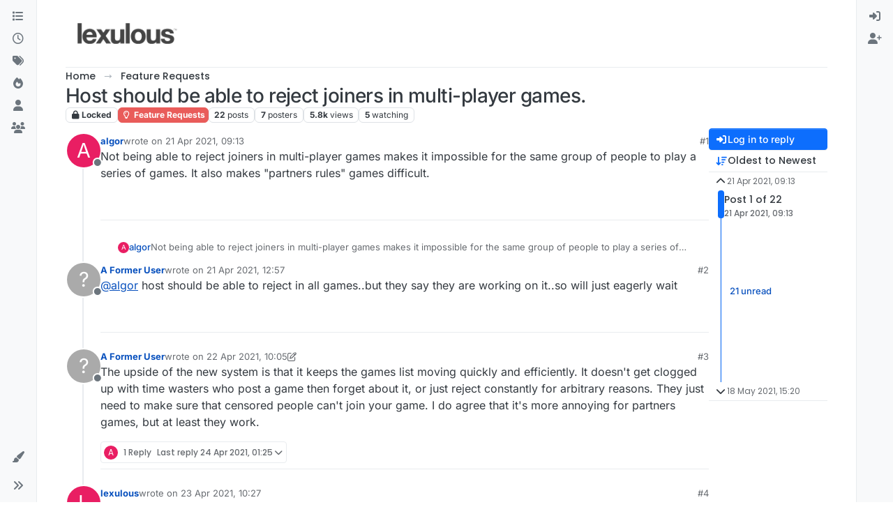

--- FILE ---
content_type: text/html; charset=utf-8
request_url: https://forum.lexulous.com/topic/563/host-should-be-able-to-reject-joiners-in-multi-player-games/1
body_size: 19711
content:
<!DOCTYPE html>
<html lang="en-GB" data-dir="ltr" style="direction: ltr;">
<head>
<title>Host should be able to reject joiners in multi-player games. | Lexulous Word Game - Community</title>
<meta name="viewport" content="width&#x3D;device-width, initial-scale&#x3D;1.0" />
	<meta name="content-type" content="text/html; charset=UTF-8" />
	<meta name="apple-mobile-web-app-capable" content="yes" />
	<meta name="mobile-web-app-capable" content="yes" />
	<meta property="og:site_name" content="Lexulous Word Game Forum" />
	<meta name="msapplication-badge" content="frequency=30; polling-uri=https://forum.lexulous.com/sitemap.xml" />
	<meta name="theme-color" content="#ffffff" />
	<meta name="keywords" content="word game community,lexulous,word search,dictionary" />
	<meta name="msapplication-square150x150logo" content="/assets/uploads/system/site-logo.png" />
	<meta name="title" content="Host should be able to reject joiners in multi-player games." />
	<meta property="og:title" content="Host should be able to reject joiners in multi-player games." />
	<meta property="og:type" content="article" />
	<meta property="article:published_time" content="2021-04-21T09:13:33.623Z" />
	<meta property="article:modified_time" content="2021-05-18T15:20:01.862Z" />
	<meta property="article:section" content="Feature Requests" />
	<meta name="description" content="Not being able to reject joiners in multi-player games makes it impossible for the same group of people to play a series of games.  It also makes &quot;partners r..." />
	<meta property="og:description" content="Not being able to reject joiners in multi-player games makes it impossible for the same group of people to play a series of games.  It also makes &quot;partners r..." />
	<meta property="og:image" content="https://forum.lexulous.com/assets/uploads/system/og-image.jpg" />
	<meta property="og:image:url" content="https://forum.lexulous.com/assets/uploads/system/og-image.jpg" />
	<meta property="og:image:width" content="320" />
	<meta property="og:image:height" content="319" />
	<meta property="og:url" content="https://forum.lexulous.com/topic/563/host-should-be-able-to-reject-joiners-in-multi-player-games/1" />
	
<link rel="stylesheet" type="text/css" href="/assets/client.css?v=d91fa233131" />
<link rel="icon" type="image/x-icon" href="/assets/uploads/system/favicon.ico?v&#x3D;d91fa233131" />
	<link rel="manifest" href="/manifest.webmanifest" crossorigin="use-credentials" />
	<link rel="search" type="application/opensearchdescription+xml" title="Lexulous Word Game Forum" href="/osd.xml" />
	<link rel="apple-touch-icon" href="/assets/uploads/system/touchicon-orig.png" />
	<link rel="icon" sizes="36x36" href="/assets/uploads/system/touchicon-36.png" />
	<link rel="icon" sizes="48x48" href="/assets/uploads/system/touchicon-48.png" />
	<link rel="icon" sizes="72x72" href="/assets/uploads/system/touchicon-72.png" />
	<link rel="icon" sizes="96x96" href="/assets/uploads/system/touchicon-96.png" />
	<link rel="icon" sizes="144x144" href="/assets/uploads/system/touchicon-144.png" />
	<link rel="icon" sizes="192x192" href="/assets/uploads/system/touchicon-192.png" />
	<link rel="prefetch" href="/assets/src/modules/composer.js?v&#x3D;d91fa233131" />
	<link rel="prefetch" href="/assets/src/modules/composer/uploads.js?v&#x3D;d91fa233131" />
	<link rel="prefetch" href="/assets/src/modules/composer/drafts.js?v&#x3D;d91fa233131" />
	<link rel="prefetch" href="/assets/src/modules/composer/tags.js?v&#x3D;d91fa233131" />
	<link rel="prefetch" href="/assets/src/modules/composer/categoryList.js?v&#x3D;d91fa233131" />
	<link rel="prefetch" href="/assets/src/modules/composer/resize.js?v&#x3D;d91fa233131" />
	<link rel="prefetch" href="/assets/src/modules/composer/autocomplete.js?v&#x3D;d91fa233131" />
	<link rel="prefetch" href="/assets/templates/composer.tpl?v&#x3D;d91fa233131" />
	<link rel="prefetch" href="/assets/language/en-GB/topic.json?v&#x3D;d91fa233131" />
	<link rel="prefetch" href="/assets/language/en-GB/modules.json?v&#x3D;d91fa233131" />
	<link rel="prefetch" href="/assets/language/en-GB/tags.json?v&#x3D;d91fa233131" />
	<link rel="prefetch stylesheet" href="/assets/plugins/nodebb-plugin-markdown/styles/default.css" />
	<link rel="prefetch" href="/assets/language/en-GB/markdown.json?v&#x3D;d91fa233131" />
	<link rel="stylesheet" href="https://forum.lexulous.com/assets/plugins/nodebb-plugin-emoji/emoji/styles.css?v&#x3D;d91fa233131" />
	<link rel="canonical" href="https://forum.lexulous.com/topic/563/host-should-be-able-to-reject-joiners-in-multi-player-games" />
	<link rel="up" href="https://forum.lexulous.com/category/4/feature-requests" />
	<link rel="author" href="https://forum.lexulous.com/user/algor" />
	<link rel="next" href="https://forum.lexulous.com/topic/563/host-should-be-able-to-reject-joiners-in-multi-player-games?page&#x3D;2" />
	
<script>
var config = JSON.parse('{"relative_path":"","upload_url":"/assets/uploads","asset_base_url":"/assets","assetBaseUrl":"/assets","siteTitle":"Lexulous Word Game Forum","browserTitle":"Lexulous Word Game - Community","description":"A place for all Lexulous gamers to interact and enjoy!","keywords":"word game community,lexulous,word search,dictionary","brand:logo":"&#x2F;assets&#x2F;uploads&#x2F;system&#x2F;site-logo.png","titleLayout":"&#123;pageTitle&#125; | &#123;browserTitle&#125;","showSiteTitle":false,"maintenanceMode":false,"postQueue":1,"minimumTitleLength":3,"maximumTitleLength":255,"minimumPostLength":8,"maximumPostLength":32767,"minimumTagsPerTopic":0,"maximumTagsPerTopic":5,"minimumTagLength":3,"maximumTagLength":15,"undoTimeout":10000,"useOutgoingLinksPage":true,"outgoingLinksWhitelist":"www.lexulous.com,lexulous.com,play.google.com,apps.apple.com","allowGuestHandles":false,"allowTopicsThumbnail":true,"usePagination":true,"disableChat":true,"disableChatMessageEditing":false,"maximumChatMessageLength":1000,"socketioTransports":["polling","websocket"],"socketioOrigins":"https://forum.lexulous.com:*","websocketAddress":"","maxReconnectionAttempts":5,"reconnectionDelay":1500,"topicsPerPage":20,"postsPerPage":20,"maximumFileSize":2048,"theme:id":"nodebb-theme-harmony","theme:src":"","defaultLang":"en-GB","userLang":"en-GB","loggedIn":false,"uid":-1,"cache-buster":"v=d91fa233131","topicPostSort":"oldest_to_newest","categoryTopicSort":"recently_replied","csrf_token":false,"searchEnabled":true,"searchDefaultInQuick":"titles","bootswatchSkin":"","composer:showHelpTab":true,"enablePostHistory":true,"timeagoCutoff":30,"timeagoCodes":["af","am","ar","az-short","az","be","bg","bs","ca","cs","cy","da","de-short","de","dv","el","en-short","en","es-short","es","et","eu","fa-short","fa","fi","fr-short","fr","gl","he","hr","hu","hy","id","is","it-short","it","ja","jv","ko","ky","lt","lv","mk","nl","no","pl","pt-br-short","pt-br","pt-short","pt","ro","rs","ru","rw","si","sk","sl","sq","sr","sv","th","tr-short","tr","uk","ur","uz","vi","zh-CN","zh-TW"],"cookies":{"enabled":false,"message":"[[global:cookies.message]]","dismiss":"[[global:cookies.accept]]","link":"[[global:cookies.learn-more]]","link_url":"https:&#x2F;&#x2F;www.cookiesandyou.com"},"thumbs":{"size":512},"emailPrompt":1,"useragent":{"isSafari":false},"fontawesome":{"pro":false,"styles":["solid","brands","regular"],"version":"6.7.2"},"activitypub":{"probe":0},"acpLang":"undefined","topicSearchEnabled":false,"disableCustomUserSkins":false,"defaultBootswatchSkin":"","theme":{"enableQuickReply":true,"enableBreadcrumbs":true,"centerHeaderElements":false,"mobileTopicTeasers":false,"stickyToolbar":true,"topicSidebarTools":true,"topMobilebar":false,"autohideBottombar":true,"openSidebars":false,"chatModals":false},"openDraftsOnPageLoad":false,"composer-default":{"composeRouteEnabled":"off"},"markdown":{"highlight":1,"hljsLanguages":["common"],"theme":"default.css","defaultHighlightLanguage":"","externalMark":false},"google-analytics":{"displayFeatures":"on","id":"UA-257690-43","ga4id":"G-NT9QNW5X1V","useUA":"off"},"emojiCustomFirst":false,"sso-google":{"style":"light"},"spam-be-gone":{}}');
var app = {
user: JSON.parse('{"uid":-1,"username":"Guest","displayname":"Guest","userslug":"","fullname":"Guest","email":"","icon:text":"?","icon:bgColor":"#aaa","groupTitle":"","groupTitleArray":[],"status":"offline","reputation":0,"email:confirmed":false,"unreadData":{"":{},"new":{},"watched":{},"unreplied":{}},"isAdmin":false,"isGlobalMod":false,"isMod":false,"privileges":{"chat":false,"chat:privileged":false,"upload:post:image":false,"upload:post:file":false,"signature":false,"invite":false,"group:create":false,"search:content":false,"search:users":false,"search:tags":false,"view:users":true,"view:tags":true,"view:groups":true,"local:login":false,"ban":false,"mute":false,"view:users:info":false},"blocks":[],"timeagoCode":"en","offline":true,"lastRoomId":null,"isEmailConfirmSent":false}')
};
document.documentElement.style.setProperty('--panel-offset', `0px`);
</script>


</head>
<body class="page-topic page-topic-563 page-topic-host-should-be-able-to-reject-joiners-in-multi-player-games template-topic page-topic-category-4 page-topic-category-feature-requests parent-category-4 page-status-200 theme-harmony user-guest skin-noskin">
<a class="visually-hidden-focusable position-absolute top-0 start-0 p-3 m-3 bg-body" style="z-index: 1021;" href="#content">Skip to content</a>

<div class="layout-container d-flex justify-content-between pb-4 pb-md-0">
<nav component="sidebar/left" class=" text-dark bg-light sidebar sidebar-left start-0 border-end vh-100 d-none d-lg-flex flex-column justify-content-between sticky-top">
<ul id="main-nav" class="list-unstyled d-flex flex-column w-100 gap-2 mt-2 overflow-y-auto">


<li class="nav-item mx-2 " title="Categories">
<a class="nav-link navigation-link d-flex gap-2 justify-content-between align-items-center "  href="&#x2F;categories"  aria-label="Categories">
<span class="d-flex gap-2 align-items-center text-nowrap truncate-open">
<span class="position-relative">

<i class="fa fa-fw fa-list" data-content=""></i>
<span component="navigation/count" class="visible-closed position-absolute top-0 start-100 translate-middle badge rounded-1 bg-primary hidden"></span>

</span>
<span class="nav-text small visible-open fw-semibold text-truncate">Categories</span>
</span>
<span component="navigation/count" class="visible-open badge rounded-1 bg-primary hidden"></span>
</a>

</li>



<li class="nav-item mx-2 " title="Recent">
<a class="nav-link navigation-link d-flex gap-2 justify-content-between align-items-center "  href="&#x2F;recent"  aria-label="Recent">
<span class="d-flex gap-2 align-items-center text-nowrap truncate-open">
<span class="position-relative">

<i class="fa fa-fw fa-clock-o" data-content=""></i>
<span component="navigation/count" class="visible-closed position-absolute top-0 start-100 translate-middle badge rounded-1 bg-primary hidden"></span>

</span>
<span class="nav-text small visible-open fw-semibold text-truncate">Recent</span>
</span>
<span component="navigation/count" class="visible-open badge rounded-1 bg-primary hidden"></span>
</a>

</li>



<li class="nav-item mx-2 " title="Tags">
<a class="nav-link navigation-link d-flex gap-2 justify-content-between align-items-center "  href="&#x2F;tags"  aria-label="Tags">
<span class="d-flex gap-2 align-items-center text-nowrap truncate-open">
<span class="position-relative">

<i class="fa fa-fw fa-tags" data-content=""></i>
<span component="navigation/count" class="visible-closed position-absolute top-0 start-100 translate-middle badge rounded-1 bg-primary hidden"></span>

</span>
<span class="nav-text small visible-open fw-semibold text-truncate">Tags</span>
</span>
<span component="navigation/count" class="visible-open badge rounded-1 bg-primary hidden"></span>
</a>

</li>



<li class="nav-item mx-2 " title="Popular">
<a class="nav-link navigation-link d-flex gap-2 justify-content-between align-items-center "  href="&#x2F;popular"  aria-label="Popular">
<span class="d-flex gap-2 align-items-center text-nowrap truncate-open">
<span class="position-relative">

<i class="fa fa-fw fa-fire" data-content=""></i>
<span component="navigation/count" class="visible-closed position-absolute top-0 start-100 translate-middle badge rounded-1 bg-primary hidden"></span>

</span>
<span class="nav-text small visible-open fw-semibold text-truncate">Popular</span>
</span>
<span component="navigation/count" class="visible-open badge rounded-1 bg-primary hidden"></span>
</a>

</li>



<li class="nav-item mx-2 " title="Users">
<a class="nav-link navigation-link d-flex gap-2 justify-content-between align-items-center "  href="&#x2F;users"  aria-label="Users">
<span class="d-flex gap-2 align-items-center text-nowrap truncate-open">
<span class="position-relative">

<i class="fa fa-fw fa-user" data-content=""></i>
<span component="navigation/count" class="visible-closed position-absolute top-0 start-100 translate-middle badge rounded-1 bg-primary hidden"></span>

</span>
<span class="nav-text small visible-open fw-semibold text-truncate">Users</span>
</span>
<span component="navigation/count" class="visible-open badge rounded-1 bg-primary hidden"></span>
</a>

</li>



<li class="nav-item mx-2 " title="Groups">
<a class="nav-link navigation-link d-flex gap-2 justify-content-between align-items-center "  href="&#x2F;groups"  aria-label="Groups">
<span class="d-flex gap-2 align-items-center text-nowrap truncate-open">
<span class="position-relative">

<i class="fa fa-fw fa-group" data-content=""></i>
<span component="navigation/count" class="visible-closed position-absolute top-0 start-100 translate-middle badge rounded-1 bg-primary hidden"></span>

</span>
<span class="nav-text small visible-open fw-semibold text-truncate">Groups</span>
</span>
<span component="navigation/count" class="visible-open badge rounded-1 bg-primary hidden"></span>
</a>

</li>


</ul>
<div class="sidebar-toggle-container align-self-start">

<div class="dropend m-2" component="skinSwitcher" title="Skins">
<a data-bs-toggle="dropdown" href="#" role="button" class="nav-link position-relative" aria-haspopup="true" aria-expanded="false" aria-label="Skins">
<span class="justify-content-between w-100">
<span class="d-flex gap-2 align-items-center text-nowrap truncate-open">
<span>
<i component="skinSwitcher/icon" class="fa fa-fw fa-paintbrush"></i>
</span>
<span class="nav-text small visible-open fw-semibold">Skins</span>
</span>
</span>
</a>
<ul class="dropdown-menu p-1 text-sm overflow-auto p-1" role="menu">
<div class="d-flex">
<div>
<li class="dropdown-header">Light</li>
<div class="d-grid" style="grid-template-columns: 1fr 1fr;">

<li>
<a href="#" class="dropdown-item rounded-1" data-value="brite" role="menuitem">Brite <i class="fa fa-fw fa-check  invisible "></i></a>
</li>

<li>
<a href="#" class="dropdown-item rounded-1" data-value="cerulean" role="menuitem">Cerulean <i class="fa fa-fw fa-check  invisible "></i></a>
</li>

<li>
<a href="#" class="dropdown-item rounded-1" data-value="cosmo" role="menuitem">Cosmo <i class="fa fa-fw fa-check  invisible "></i></a>
</li>

<li>
<a href="#" class="dropdown-item rounded-1" data-value="flatly" role="menuitem">Flatly <i class="fa fa-fw fa-check  invisible "></i></a>
</li>

<li>
<a href="#" class="dropdown-item rounded-1" data-value="journal" role="menuitem">Journal <i class="fa fa-fw fa-check  invisible "></i></a>
</li>

<li>
<a href="#" class="dropdown-item rounded-1" data-value="litera" role="menuitem">Litera <i class="fa fa-fw fa-check  invisible "></i></a>
</li>

<li>
<a href="#" class="dropdown-item rounded-1" data-value="lumen" role="menuitem">Lumen <i class="fa fa-fw fa-check  invisible "></i></a>
</li>

<li>
<a href="#" class="dropdown-item rounded-1" data-value="lux" role="menuitem">Lux <i class="fa fa-fw fa-check  invisible "></i></a>
</li>

<li>
<a href="#" class="dropdown-item rounded-1" data-value="materia" role="menuitem">Materia <i class="fa fa-fw fa-check  invisible "></i></a>
</li>

<li>
<a href="#" class="dropdown-item rounded-1" data-value="minty" role="menuitem">Minty <i class="fa fa-fw fa-check  invisible "></i></a>
</li>

<li>
<a href="#" class="dropdown-item rounded-1" data-value="morph" role="menuitem">Morph <i class="fa fa-fw fa-check  invisible "></i></a>
</li>

<li>
<a href="#" class="dropdown-item rounded-1" data-value="pulse" role="menuitem">Pulse <i class="fa fa-fw fa-check  invisible "></i></a>
</li>

<li>
<a href="#" class="dropdown-item rounded-1" data-value="sandstone" role="menuitem">Sandstone <i class="fa fa-fw fa-check  invisible "></i></a>
</li>

<li>
<a href="#" class="dropdown-item rounded-1" data-value="simplex" role="menuitem">Simplex <i class="fa fa-fw fa-check  invisible "></i></a>
</li>

<li>
<a href="#" class="dropdown-item rounded-1" data-value="sketchy" role="menuitem">Sketchy <i class="fa fa-fw fa-check  invisible "></i></a>
</li>

<li>
<a href="#" class="dropdown-item rounded-1" data-value="spacelab" role="menuitem">Spacelab <i class="fa fa-fw fa-check  invisible "></i></a>
</li>

<li>
<a href="#" class="dropdown-item rounded-1" data-value="united" role="menuitem">United <i class="fa fa-fw fa-check  invisible "></i></a>
</li>

<li>
<a href="#" class="dropdown-item rounded-1" data-value="yeti" role="menuitem">Yeti <i class="fa fa-fw fa-check  invisible "></i></a>
</li>

<li>
<a href="#" class="dropdown-item rounded-1" data-value="zephyr" role="menuitem">Zephyr <i class="fa fa-fw fa-check  invisible "></i></a>
</li>

</div>
</div>
<div>
<li class="dropdown-header">Dark</li>

<li>
<a href="#" class="dropdown-item rounded-1" data-value="cyborg" role="menuitem">Cyborg <i class="fa fa-fw fa-check  invisible "></i></a>
</li>

<li>
<a href="#" class="dropdown-item rounded-1" data-value="darkly" role="menuitem">Darkly <i class="fa fa-fw fa-check  invisible "></i></a>
</li>

<li>
<a href="#" class="dropdown-item rounded-1" data-value="quartz" role="menuitem">Quartz <i class="fa fa-fw fa-check  invisible "></i></a>
</li>

<li>
<a href="#" class="dropdown-item rounded-1" data-value="slate" role="menuitem">Slate <i class="fa fa-fw fa-check  invisible "></i></a>
</li>

<li>
<a href="#" class="dropdown-item rounded-1" data-value="solar" role="menuitem">Solar <i class="fa fa-fw fa-check  invisible "></i></a>
</li>

<li>
<a href="#" class="dropdown-item rounded-1" data-value="superhero" role="menuitem">Superhero <i class="fa fa-fw fa-check  invisible "></i></a>
</li>

<li>
<a href="#" class="dropdown-item rounded-1" data-value="vapor" role="menuitem">Vapor <i class="fa fa-fw fa-check  invisible "></i></a>
</li>

</div>
</div>
<hr class="my-1"/>
<div class="d-grid" style="grid-template-columns: 1fr 1fr;">

<li>
<a href="#" class="dropdown-item rounded-1" data-value="" role="menuitem">Default (No Skin) <i class="fa fa-fw fa-check "></i></a>
</li>

<li>
<a href="#" class="dropdown-item rounded-1" data-value="noskin" role="menuitem">No Skin <i class="fa fa-fw fa-check  invisible "></i></a>
</li>


</div>
</ul>
</div>

<div class="sidebar-toggle m-2 d-none d-lg-block">
<a href="#" role="button" component="sidebar/toggle" class="nav-link d-flex gap-2 align-items-center p-2 pointer w-100 text-nowrap" title="Expand" aria-label="Sidebar Toggle">
<i class="fa fa-fw fa-angles-right"></i>
<i class="fa fa-fw fa-angles-left"></i>
<span class="nav-text visible-open fw-semibold small lh-1">Collapse</span>
</a>
</div>
</div>
</nav>
<main id="panel" class="d-flex flex-column gap-3 flex-grow-1 mt-3" style="min-width: 0;">

<div class="container-lg px-md-4 brand-container">
<div class="col-12 d-flex border-bottom pb-3 ">

<div component="brand/wrapper" class="d-flex align-items-center gap-3 p-2 rounded-1 align-content-stretch ">

<a component="brand/anchor" href="/" title="Brand Logo">
<img component="brand/logo" alt="Lexulous Word Game" class="" src="/assets/uploads/system/site-logo.png?v=d91fa233131" />
</a>


</div>


</div>
</div>

<div class="container-lg px-md-4 d-flex flex-column gap-3 h-100 mb-5 mb-lg-0" id="content">
<noscript>
<div class="alert alert-danger">
<p>
Your browser does not seem to support JavaScript. As a result, your viewing experience will be diminished, and you have been placed in <strong>read-only mode</strong>.
</p>
<p>
Please download a browser that supports JavaScript, or enable it if it's disabled (i.e. NoScript).
</p>
</div>
</noscript>
<script type="application/ld+json">{
"@context": "https://schema.org",
"@type": "BreadcrumbList",
"itemListElement": [{
"@type": "ListItem",
"position": 1,
"name": "Lexulous Word Game Forum",
"item": "https://forum.lexulous.com"
}
,{
"@type": "ListItem",
"position": 2,
"name": "Feature Requests"
,"item": "https://forum.lexulous.com/category/4/feature-requests"
},{
"@type": "ListItem",
"position": 3,
"name": "Host should be able to reject joiners in multi-player games."

}
]}</script>


<ol class="breadcrumb mb-0 " itemscope="itemscope" itemprop="breadcrumb" itemtype="http://schema.org/BreadcrumbList">

<li itemscope="itemscope" itemprop="itemListElement" itemtype="http://schema.org/ListItem" class="breadcrumb-item ">
<meta itemprop="position" content="1" />
<a href="https://forum.lexulous.com" itemprop="item">
<span class="fw-semibold" itemprop="name">Home</span>
</a>
</li>

<li itemscope="itemscope" itemprop="itemListElement" itemtype="http://schema.org/ListItem" class="breadcrumb-item ">
<meta itemprop="position" content="2" />
<a href="https://forum.lexulous.com/category/4/feature-requests" itemprop="item">
<span class="fw-semibold" itemprop="name">Feature Requests</span>
</a>
</li>

<li component="breadcrumb/current" itemscope="itemscope" itemprop="itemListElement" itemtype="http://schema.org/ListItem" class="breadcrumb-item active">
<meta itemprop="position" content="3" />

<span class="fw-semibold" itemprop="name">Host should be able to reject joiners in multi-player games.</span>

</li>

</ol>



<div class="flex-fill" itemid="/topic/563/host-should-be-able-to-reject-joiners-in-multi-player-games/1" itemscope itemtype="https://schema.org/DiscussionForumPosting">
<meta itemprop="headline" content="Host should be able to reject joiners in multi-player games.">
<meta itemprop="text" content="Host should be able to reject joiners in multi-player games.">
<meta itemprop="url" content="/topic/563/host-should-be-able-to-reject-joiners-in-multi-player-games/1">
<meta itemprop="datePublished" content="2021-04-21T09:13:33.623Z">
<meta itemprop="dateModified" content="2021-05-18T15:20:01.862Z">
<div itemprop="author" itemscope itemtype="https://schema.org/Person">
<meta itemprop="name" content="algor">
<meta itemprop="url" content="/user/algor">
</div>
<div class="d-flex flex-column gap-3">
<div class="d-flex gap-2 flex-wrap">
<div class="d-flex flex-column gap-3 flex-1">
<h1 component="post/header" class="tracking-tight fw-semibold fs-3 mb-0 text-break ">
<span class="topic-title" component="topic/title">Host should be able to reject joiners in multi-player games.</span>
</h1>
<div class="topic-info d-flex gap-2 align-items-center flex-wrap ">
<span component="topic/labels" class="d-flex gap-2 ">
<span component="topic/scheduled" class="badge badge border border-gray-300 text-body hidden">
<i class="fa fa-clock-o"></i> Scheduled
</span>
<span component="topic/pinned" class="badge badge border border-gray-300 text-body hidden">
<i class="fa fa-thumb-tack"></i> Pinned
</span>
<span component="topic/locked" class="badge badge border border-gray-300 text-body ">
<i class="fa fa-lock"></i> Locked
</span>
<a component="topic/moved" href="/category/" class="badge badge border border-gray-300 text-body text-decoration-none hidden">
<i class="fa fa-arrow-circle-right"></i> Moved
</a>

</span>
<a href="/category/4/feature-requests" class="badge px-1 text-truncate text-decoration-none border" style="color: #ffffff;background-color: #e95c5a;border-color: #e95c5a!important; max-width: 70vw;">
			<i class="fa fa-fw fa-lightbulb-o"></i>
			Feature Requests
		</a>
<div data-tid="563" component="topic/tags" class="lh-1 tags tag-list d-flex flex-wrap hidden-xs hidden-empty gap-2"></div>
<div class="d-flex gap-2"><span class="badge text-body border border-gray-300 stats text-xs">
<i class="fa-regular fa-fw fa-message visible-xs-inline" title="Posts"></i>
<span component="topic/post-count" title="22" class="fw-bold">22</span>
<span class="hidden-xs text-lowercase fw-normal">Posts</span>
</span>
<span class="badge text-body border border-gray-300 stats text-xs">
<i class="fa fa-fw fa-user visible-xs-inline" title="Posters"></i>
<span title="7" class="fw-bold">7</span>
<span class="hidden-xs text-lowercase fw-normal">Posters</span>
</span>
<span class="badge text-body border border-gray-300 stats text-xs">
<i class="fa fa-fw fa-eye visible-xs-inline" title="Views"></i>
<span class="fw-bold" title="5800">5.8k</span>
<span class="hidden-xs text-lowercase fw-normal">Views</span>
</span>

<span class="badge text-body border border-gray-300 stats text-xs">
<i class="fa fa-fw fa-bell-o visible-xs-inline" title="Watching"></i>
<span class="fw-bold" title="5800">5</span>
<span class="hidden-xs text-lowercase fw-normal">Watching</span>
</span>
</div>
</div>
</div>
<div class="d-flex flex-wrap gap-2 align-items-start mt-2 hidden-empty" component="topic/thumb/list"></div>
</div>
<div class="row mb-4 mb-lg-0">
<div class="topic col-lg-12">
<div class="sticky-tools d-block d-lg-none" style="top: 0;">
<nav class="d-flex flex-nowrap my-2 p-0 border-0 rounded topic-main-buttons">
<div class="d-flex flex-row p-2 text-bg-light border rounded w-100 align-items-center">
<div class="d-flex me-auto mb-0 gap-2 align-items-center flex-wrap">


<div class="btn-group bottom-sheet" component="thread/sort">
<button class="btn btn-ghost btn-sm ff-secondary d-flex gap-2 align-items-center dropdown-toggle text-truncate" data-bs-toggle="dropdown" aria-haspopup="true" aria-expanded="false" aria-label="Post sort option, Oldest to Newest">
<i class="fa fa-fw fa-arrow-down-wide-short text-primary"></i>
<span class="d-none d-md-inline fw-semibold text-truncate text-nowrap">Oldest to Newest</span>
</button>
<ul class="dropdown-menu p-1 text-sm" role="menu">
<li>
<a class="dropdown-item rounded-1 d-flex align-items-center gap-2" href="#" class="oldest_to_newest" data-sort="oldest_to_newest" role="menuitem">
<span class="flex-grow-1">Oldest to Newest</span>
<i class="flex-shrink-0 fa fa-fw text-secondary"></i>
</a>
</li>
<li>
<a class="dropdown-item rounded-1 d-flex align-items-center gap-2" href="#" class="newest_to_oldest" data-sort="newest_to_oldest" role="menuitem">
<span class="flex-grow-1">Newest to Oldest</span>
<i class="flex-shrink-0 fa fa-fw text-secondary"></i>
</a>
</li>
<li>
<a class="dropdown-item rounded-1 d-flex align-items-center gap-2" href="#" class="most_votes" data-sort="most_votes" role="menuitem">
<span class="flex-grow-1">Most Votes</span>
<i class="flex-shrink-0 fa fa-fw text-secondary"></i>
</a>
</li>
</ul>
</div>


</div>
<div component="topic/reply/container" class="btn-group hidden">
<a href="/compose?tid=563" class="d-flex  gap-2 align-items-center btn btn-sm btn-primary fw-semibold" component="topic/reply" data-ajaxify="false" role="button"><i class="fa fa-fw fa-reply "></i><span class="d-none d-md-block text-truncate text-nowrap">Reply</span></a>
<button type="button" class="btn btn-sm btn-primary dropdown-toggle flex-0" data-bs-toggle="dropdown" aria-haspopup="true" aria-expanded="false" aria-label="Reply options">
<span class="caret"></span>
</button>
<ul class="dropdown-menu dropdown-menu-end p-1 text-sm" role="menu">
<li><a class="dropdown-item rounded-1" href="#" component="topic/reply-as-topic" role="menuitem">Reply as topic</a></li>
</ul>
</div>


<a component="topic/reply/guest" href="/login" class="d-flex gap-2 align-items-center fw-semibold btn btn-sm btn-primary"><i class="fa fa-fw fa-sign-in "></i><span>Log in to reply</span></a>


</div>
</nav>
</div>



<div component="topic/deleted/message" class="alert alert-warning d-flex justify-content-between flex-wrap hidden">
<span>This topic has been deleted. Only users with topic management privileges can see it.</span>
<span>

</span>
</div>

<div class="d-flex gap-0 gap-lg-5">
<div class="posts-container" style="min-width: 0;">
<ul component="topic" class="posts timeline list-unstyled p-0 py-3" style="min-width: 0;" data-tid="563" data-cid="4">

<li component="post" class="   topic-owner-post" data-index="0" data-pid="2809" data-uid="1353" data-timestamp="1618996413623" data-username="algor" data-userslug="algor" itemprop="comment" itemtype="http://schema.org/Comment" itemscope>
<a component="post/anchor" data-index="0" id="1"></a>
<meta itemprop="datePublished" content="2021-04-21T09:13:33.623Z">



<div class="d-flex align-items-start gap-3 post-container-parent">
<div class="bg-body d-none d-sm-block rounded-circle" style="outline: 2px solid var(--bs-body-bg);">
<a class="d-inline-block position-relative text-decoration-none" href="/user/algor" aria-label="Profile page for user algor">
<span title="algor" data-uid="1353" class="avatar  avatar-rounded" component="user/picture" style="--avatar-size: 48px; background-color: #e91e63">A</span>

<span component="user/status" class="position-absolute top-100 start-100 border border-white border-2 rounded-circle status offline"><span class="visually-hidden">Offline</span></span>

</a>
</div>
<div class="post-container d-flex gap-2 flex-grow-1 flex-column w-100" style="min-width:0;">
<div class="d-flex align-items-start justify-content-between gap-1 flex-nowrap w-100 post-header" itemprop="author" itemscope itemtype="https://schema.org/Person">
<div class="d-flex gap-1 flex-wrap align-items-center text-truncate">
<meta itemprop="name" content="algor">
<meta itemprop="url" content="/user/algor">
<div class="d-flex flex-nowrap gap-1 align-items-center text-truncate">
<div class="bg-body d-sm-none">
<a class="d-inline-block position-relative text-decoration-none" href="/user/algor">
<span title="algor" data-uid="1353" class="avatar  avatar-rounded" component="user/picture" style="--avatar-size: 20px; background-color: #e91e63">A</span>

<span component="user/status" class="position-absolute top-100 start-100 border border-white border-2 rounded-circle status offline"><span class="visually-hidden">Offline</span></span>

</a>
</div>
<a class="fw-bold text-nowrap text-truncate" href="/user/algor" data-username="algor" data-uid="1353">algor</a>
</div>


<div class="d-flex gap-1 align-items-center">
<span class="text-muted">wrote on <a href="/post/2809" class="timeago text-muted" title="2021-04-21T09:13:33.623Z"></a></span>
<i component="post/edit-indicator" class="fa fa-edit text-muted edit-icon hidden" title="Edited Invalid Date"></i>
<span data-editor="" component="post/editor" class="visually-hidden">last edited by  <span class="timeago" title="Invalid Date"></span></span>
</div>

</div>
<div class="d-flex align-items-center gap-1 justify-content-end">
<span class="bookmarked opacity-0 text-primary"><i class="fa fa-bookmark-o"></i></span>
<a href="/post/2809" class="post-index text-muted d-none d-md-inline">#1</a>
</div>
</div>
<div class="content text-break" component="post/content" itemprop="text">
<p dir="auto">Not being able to reject joiners in multi-player games makes it impossible for the same group of people to play a series of games.  It also makes "partners rules" games difficult.</p>

</div>
<div component="post/footer" class="post-footer border-bottom pb-2">

<div class="d-flex flex-wrap-reverse gap-2 justify-content-between">

<a component="post/reply-count" data-target-component="post/replies/container" href="#" class="d-flex gap-2 align-items-center btn btn-ghost ff-secondary border rounded-1 p-1 text-muted text-decoration-none text-xs hidden">
<span component="post/reply-count/avatars" class="d-flex gap-1 ">

<span><span title="A Former User" data-uid="0" class="avatar avatar-tooltip avatar-rounded" component="avatar/icon" style="--avatar-size: 20px; background-color: #aaa">?</span></span>


</span>
<span class="ms-2 replies-count fw-semibold text-nowrap" component="post/reply-count/text" data-replies="1">1 Reply</span>
<span class="ms-2 replies-last hidden-xs fw-semibold">Last reply <span class="timeago" title="2021-04-21T12:57:50.469Z"></span></span>
<i class="fa fa-fw fa-chevron-down" component="post/replies/open"></i>
</a>

<div component="post/actions" class="d-flex flex-grow-1 align-items-center justify-content-end gap-1 post-tools">
<!-- This partial intentionally left blank; overwritten by nodebb-plugin-reactions -->
<a component="post/reply" href="#" class="btn btn-ghost btn-sm hidden" title="Reply"><i class="fa fa-fw fa-reply text-primary"></i></a>
<a component="post/quote" href="#" class="btn btn-ghost btn-sm hidden" title="Quote"><i class="fa fa-fw fa-quote-right text-primary"></i></a>


<div class="d-flex votes align-items-center">
<a component="post/upvote" href="#" class="btn btn-ghost btn-sm" title="Upvote post">
<i class="fa fa-fw fa-chevron-up text-primary"></i>
</a>
<meta itemprop="upvoteCount" content="3">
<meta itemprop="downvoteCount" content="0">
<a href="#" class="px-2 mx-1 btn btn-ghost btn-sm" component="post/vote-count" data-votes="3" title="Voters">3</a>

</div>

<span component="post/tools" class="dropdown bottom-sheet ">
<a class="btn btn-ghost btn-sm ff-secondary dropdown-toggle" href="#" data-bs-toggle="dropdown" aria-haspopup="true" aria-expanded="false" aria-label="Post tools"><i class="fa fa-fw fa-ellipsis-v text-primary"></i></a>
<ul class="dropdown-menu dropdown-menu-end p-1 text-sm" role="menu"></ul>
</span>
</div>
</div>
<div component="post/replies/container" class="my-2 col-11 border rounded-1 p-3 hidden-empty"></div>
</div>
</div>
</div>

</li>




<li component="post" class="pt-4   " data-index="1" data-pid="2817" data-uid="2844" data-timestamp="1619009870469" data-username="A Former User" data-userslug="" itemprop="comment" itemtype="http://schema.org/Comment" itemscope>
<a component="post/anchor" data-index="1" id="2"></a>
<meta itemprop="datePublished" content="2021-04-21T12:57:50.469Z">



<div component="post/parent" data-collapsed="true" data-parent-pid="2809" data-uid="1353" class="btn btn-ghost btn-sm d-flex gap-2 text-start flex-row mb-2" style="font-size: 13px;">
<div class="d-flex gap-2 text-nowrap">
<div class="d-flex flex-nowrap gap-1 align-items-center">
<a href="/user/algor" class="text-decoration-none lh-1"><span title="algor" data-uid="1353" class="avatar not-responsive align-middle avatar-rounded" component="avatar/icon" style="--avatar-size: 16px; background-color: #e91e63">A</span></a>
<a class="fw-semibold text-truncate" style="max-width: 150px;" href="/user/algor">algor</a>
</div>
<a href="/post/2809" class="text-muted timeago text-nowrap hidden" title="2021-04-21T09:13:33.623Z"></a>
</div>
<div component="post/parent/content" class="text-muted line-clamp-1 text-break w-100"><p dir="auto">Not being able to reject joiners in multi-player games makes it impossible for the same group of people to play a series of games.  It also makes "partners rules" games difficult.</p>
</div>
</div>

<div class="d-flex align-items-start gap-3 post-container-parent">
<div class="bg-body d-none d-sm-block rounded-circle" style="outline: 2px solid var(--bs-body-bg);">
<a class="d-inline-block position-relative text-decoration-none" href="#" aria-label="Profile page for user A Former User">
<span title="A Former User" data-uid="0" class="avatar  avatar-rounded" component="user/picture" style="--avatar-size: 48px; background-color: #aaa">?</span>

<span component="user/status" class="position-absolute top-100 start-100 border border-white border-2 rounded-circle status offline"><span class="visually-hidden">Offline</span></span>

</a>
</div>
<div class="post-container d-flex gap-2 flex-grow-1 flex-column w-100" style="min-width:0;">
<div class="d-flex align-items-start justify-content-between gap-1 flex-nowrap w-100 post-header" itemprop="author" itemscope itemtype="https://schema.org/Person">
<div class="d-flex gap-1 flex-wrap align-items-center text-truncate">
<meta itemprop="name" content="A Former User">

<div class="d-flex flex-nowrap gap-1 align-items-center text-truncate">
<div class="bg-body d-sm-none">
<a class="d-inline-block position-relative text-decoration-none" href="#">
<span title="A Former User" data-uid="0" class="avatar  avatar-rounded" component="user/picture" style="--avatar-size: 20px; background-color: #aaa">?</span>

<span component="user/status" class="position-absolute top-100 start-100 border border-white border-2 rounded-circle status offline"><span class="visually-hidden">Offline</span></span>

</a>
</div>
<a class="fw-bold text-nowrap text-truncate" href="#" data-username="A Former User" data-uid="0">A Former User</a>
</div>


<div class="d-flex gap-1 align-items-center">
<span class="text-muted">wrote on <a href="/post/2817" class="timeago text-muted" title="2021-04-21T12:57:50.469Z"></a></span>
<i component="post/edit-indicator" class="fa fa-edit text-muted edit-icon hidden" title="Edited Invalid Date"></i>
<span data-editor="" component="post/editor" class="visually-hidden">last edited by  <span class="timeago" title="Invalid Date"></span></span>
</div>

</div>
<div class="d-flex align-items-center gap-1 justify-content-end">
<span class="bookmarked opacity-0 text-primary"><i class="fa fa-bookmark-o"></i></span>
<a href="/post/2817" class="post-index text-muted d-none d-md-inline">#2</a>
</div>
</div>
<div class="content text-break" component="post/content" itemprop="text">
<p dir="auto"><a class="plugin-mentions-user plugin-mentions-a" href="/user/algor">@<bdi>algor</bdi></a> host should be able to reject in all games..but they say they are working on it..so will just eagerly wait</p>

</div>
<div component="post/footer" class="post-footer border-bottom pb-2">

<div class="d-flex flex-wrap-reverse gap-2 justify-content-end">

<a component="post/reply-count" data-target-component="post/replies/container" href="#" class="d-flex gap-2 align-items-center btn btn-ghost ff-secondary border rounded-1 p-1 text-muted text-decoration-none text-xs hidden">
<span component="post/reply-count/avatars" class="d-flex gap-1 ">


</span>
<span class="ms-2 replies-count fw-semibold text-nowrap" component="post/reply-count/text" data-replies="0">1 Reply</span>
<span class="ms-2 replies-last hidden-xs fw-semibold">Last reply <span class="timeago" title=""></span></span>
<i class="fa fa-fw fa-chevron-down" component="post/replies/open"></i>
</a>

<div component="post/actions" class="d-flex flex-grow-1 align-items-center justify-content-end gap-1 post-tools">
<!-- This partial intentionally left blank; overwritten by nodebb-plugin-reactions -->
<a component="post/reply" href="#" class="btn btn-ghost btn-sm hidden" title="Reply"><i class="fa fa-fw fa-reply text-primary"></i></a>
<a component="post/quote" href="#" class="btn btn-ghost btn-sm hidden" title="Quote"><i class="fa fa-fw fa-quote-right text-primary"></i></a>


<div class="d-flex votes align-items-center">
<a component="post/upvote" href="#" class="btn btn-ghost btn-sm" title="Upvote post">
<i class="fa fa-fw fa-chevron-up text-primary"></i>
</a>
<meta itemprop="upvoteCount" content="1">
<meta itemprop="downvoteCount" content="0">
<a href="#" class="px-2 mx-1 btn btn-ghost btn-sm" component="post/vote-count" data-votes="1" title="Voters">1</a>

</div>

<span component="post/tools" class="dropdown bottom-sheet ">
<a class="btn btn-ghost btn-sm ff-secondary dropdown-toggle" href="#" data-bs-toggle="dropdown" aria-haspopup="true" aria-expanded="false" aria-label="Post tools"><i class="fa fa-fw fa-ellipsis-v text-primary"></i></a>
<ul class="dropdown-menu dropdown-menu-end p-1 text-sm" role="menu"></ul>
</span>
</div>
</div>
<div component="post/replies/container" class="my-2 col-11 border rounded-1 p-3 hidden-empty"></div>
</div>
</div>
</div>

</li>




<li component="post" class="pt-4   " data-index="2" data-pid="2819" data-uid="1468" data-timestamp="1619085938986" data-username="A Former User" data-userslug="" itemprop="comment" itemtype="http://schema.org/Comment" itemscope>
<a component="post/anchor" data-index="2" id="3"></a>
<meta itemprop="datePublished" content="2021-04-22T10:05:38.986Z">

<meta itemprop="dateModified" content="2021-04-22T11:03:45.060Z">



<div class="d-flex align-items-start gap-3 post-container-parent">
<div class="bg-body d-none d-sm-block rounded-circle" style="outline: 2px solid var(--bs-body-bg);">
<a class="d-inline-block position-relative text-decoration-none" href="#" aria-label="Profile page for user A Former User">
<span title="A Former User" data-uid="0" class="avatar  avatar-rounded" component="user/picture" style="--avatar-size: 48px; background-color: #aaa">?</span>

<span component="user/status" class="position-absolute top-100 start-100 border border-white border-2 rounded-circle status offline"><span class="visually-hidden">Offline</span></span>

</a>
</div>
<div class="post-container d-flex gap-2 flex-grow-1 flex-column w-100" style="min-width:0;">
<div class="d-flex align-items-start justify-content-between gap-1 flex-nowrap w-100 post-header" itemprop="author" itemscope itemtype="https://schema.org/Person">
<div class="d-flex gap-1 flex-wrap align-items-center text-truncate">
<meta itemprop="name" content="A Former User">

<div class="d-flex flex-nowrap gap-1 align-items-center text-truncate">
<div class="bg-body d-sm-none">
<a class="d-inline-block position-relative text-decoration-none" href="#">
<span title="A Former User" data-uid="0" class="avatar  avatar-rounded" component="user/picture" style="--avatar-size: 20px; background-color: #aaa">?</span>

<span component="user/status" class="position-absolute top-100 start-100 border border-white border-2 rounded-circle status offline"><span class="visually-hidden">Offline</span></span>

</a>
</div>
<a class="fw-bold text-nowrap text-truncate" href="#" data-username="A Former User" data-uid="0">A Former User</a>
</div>


<div class="d-flex gap-1 align-items-center">
<span class="text-muted">wrote on <a href="/post/2819" class="timeago text-muted" title="2021-04-22T10:05:38.986Z"></a></span>
<i component="post/edit-indicator" class="fa fa-edit text-muted edit-icon " title="Edited 22/04/2021, 11:03"></i>
<span data-editor="" component="post/editor" class="visually-hidden">last edited by A Former User <span class="timeago" title="22/04/2021&#44; 11:03"></span></span>
</div>

</div>
<div class="d-flex align-items-center gap-1 justify-content-end">
<span class="bookmarked opacity-0 text-primary"><i class="fa fa-bookmark-o"></i></span>
<a href="/post/2819" class="post-index text-muted d-none d-md-inline">#3</a>
</div>
</div>
<div class="content text-break" component="post/content" itemprop="text">
<p dir="auto">The upside of the new system is that it keeps the games list moving quickly and efficiently. It doesn't get clogged up with time wasters who post a game then forget about it, or just reject constantly for arbitrary reasons. They just need to make sure that censored people can't join your game. I do agree that it's more annoying for partners games, but at least they work.</p>

</div>
<div component="post/footer" class="post-footer border-bottom pb-2">

<div class="d-flex flex-wrap-reverse gap-2 justify-content-between">

<a component="post/reply-count" data-target-component="post/replies/container" href="#" class="d-flex gap-2 align-items-center btn btn-ghost ff-secondary border rounded-1 p-1 text-muted text-decoration-none text-xs ">
<span component="post/reply-count/avatars" class="d-flex gap-1 ">

<span><span title="algor" data-uid="1353" class="avatar avatar-tooltip avatar-rounded" component="avatar/icon" style="--avatar-size: 20px; background-color: #e91e63">A</span></span>


</span>
<span class="ms-2 replies-count fw-semibold text-nowrap" component="post/reply-count/text" data-replies="1">1 Reply</span>
<span class="ms-2 replies-last hidden-xs fw-semibold">Last reply <span class="timeago" title="2021-04-24T01:25:40.306Z"></span></span>
<i class="fa fa-fw fa-chevron-down" component="post/replies/open"></i>
</a>

<div component="post/actions" class="d-flex flex-grow-1 align-items-center justify-content-end gap-1 post-tools">
<!-- This partial intentionally left blank; overwritten by nodebb-plugin-reactions -->
<a component="post/reply" href="#" class="btn btn-ghost btn-sm hidden" title="Reply"><i class="fa fa-fw fa-reply text-primary"></i></a>
<a component="post/quote" href="#" class="btn btn-ghost btn-sm hidden" title="Quote"><i class="fa fa-fw fa-quote-right text-primary"></i></a>


<div class="d-flex votes align-items-center">
<a component="post/upvote" href="#" class="btn btn-ghost btn-sm" title="Upvote post">
<i class="fa fa-fw fa-chevron-up text-primary"></i>
</a>
<meta itemprop="upvoteCount" content="1">
<meta itemprop="downvoteCount" content="0">
<a href="#" class="px-2 mx-1 btn btn-ghost btn-sm" component="post/vote-count" data-votes="1" title="Voters">1</a>

</div>

<span component="post/tools" class="dropdown bottom-sheet ">
<a class="btn btn-ghost btn-sm ff-secondary dropdown-toggle" href="#" data-bs-toggle="dropdown" aria-haspopup="true" aria-expanded="false" aria-label="Post tools"><i class="fa fa-fw fa-ellipsis-v text-primary"></i></a>
<ul class="dropdown-menu dropdown-menu-end p-1 text-sm" role="menu"></ul>
</span>
</div>
</div>
<div component="post/replies/container" class="my-2 col-11 border rounded-1 p-3 hidden-empty"></div>
</div>
</div>
</div>

</li>




<li component="post" class="pt-4   " data-index="3" data-pid="2823" data-uid="1" data-timestamp="1619173653958" data-username="lexulous" data-userslug="lexulous" itemprop="comment" itemtype="http://schema.org/Comment" itemscope>
<a component="post/anchor" data-index="3" id="4"></a>
<meta itemprop="datePublished" content="2021-04-23T10:27:33.958Z">



<div class="d-flex align-items-start gap-3 post-container-parent">
<div class="bg-body d-none d-sm-block rounded-circle" style="outline: 2px solid var(--bs-body-bg);">
<a class="d-inline-block position-relative text-decoration-none" href="/user/lexulous" aria-label="Profile page for user lexulous">
<img title="lexulous" data-uid="1" class="avatar  avatar-rounded" alt="lexulous" loading="lazy" component="user/picture" src="/assets/uploads/profile/uid-1/1-profileavatar.png" style="--avatar-size: 48px;" onError="this.remove()" itemprop="image" /><span title="lexulous" data-uid="1" class="avatar  avatar-rounded" component="user/picture" style="--avatar-size: 48px; background-color: #e91e63">L</span>

<span component="user/status" class="position-absolute top-100 start-100 border border-white border-2 rounded-circle status offline"><span class="visually-hidden">Offline</span></span>

</a>
</div>
<div class="post-container d-flex gap-2 flex-grow-1 flex-column w-100" style="min-width:0;">
<div class="d-flex align-items-start justify-content-between gap-1 flex-nowrap w-100 post-header" itemprop="author" itemscope itemtype="https://schema.org/Person">
<div class="d-flex gap-1 flex-wrap align-items-center text-truncate">
<meta itemprop="name" content="lexulous">
<meta itemprop="url" content="/user/lexulous">
<div class="d-flex flex-nowrap gap-1 align-items-center text-truncate">
<div class="bg-body d-sm-none">
<a class="d-inline-block position-relative text-decoration-none" href="/user/lexulous">
<img title="lexulous" data-uid="1" class="avatar  avatar-rounded" alt="lexulous" loading="lazy" component="user/picture" src="/assets/uploads/profile/uid-1/1-profileavatar.png" style="--avatar-size: 20px;" onError="this.remove()" itemprop="image" /><span title="lexulous" data-uid="1" class="avatar  avatar-rounded" component="user/picture" style="--avatar-size: 20px; background-color: #e91e63">L</span>

<span component="user/status" class="position-absolute top-100 start-100 border border-white border-2 rounded-circle status offline"><span class="visually-hidden">Offline</span></span>

</a>
</div>
<a class="fw-bold text-nowrap text-truncate" href="/user/lexulous" data-username="lexulous" data-uid="1">lexulous</a>
</div>


<div class="d-flex gap-1 align-items-center">
<span class="text-muted">wrote on <a href="/post/2823" class="timeago text-muted" title="2021-04-23T10:27:33.958Z"></a></span>
<i component="post/edit-indicator" class="fa fa-edit text-muted edit-icon hidden" title="Edited Invalid Date"></i>
<span data-editor="" component="post/editor" class="visually-hidden">last edited by  <span class="timeago" title="Invalid Date"></span></span>
</div>

</div>
<div class="d-flex align-items-center gap-1 justify-content-end">
<span class="bookmarked opacity-0 text-primary"><i class="fa fa-bookmark-o"></i></span>
<a href="/post/2823" class="post-index text-muted d-none d-md-inline">#4</a>
</div>
</div>
<div class="content text-break" component="post/content" itemprop="text">
<p dir="auto">We are working on this feature and it will be made available soon.</p>

</div>
<div component="post/footer" class="post-footer border-bottom pb-2">

<div class="d-flex flex-wrap-reverse gap-2 justify-content-between">

<a component="post/reply-count" data-target-component="post/replies/container" href="#" class="d-flex gap-2 align-items-center btn btn-ghost ff-secondary border rounded-1 p-1 text-muted text-decoration-none text-xs hidden">
<span component="post/reply-count/avatars" class="d-flex gap-1 ">

<span><span title="algor" data-uid="1353" class="avatar avatar-tooltip avatar-rounded" component="avatar/icon" style="--avatar-size: 20px; background-color: #e91e63">A</span></span>


</span>
<span class="ms-2 replies-count fw-semibold text-nowrap" component="post/reply-count/text" data-replies="1">1 Reply</span>
<span class="ms-2 replies-last hidden-xs fw-semibold">Last reply <span class="timeago" title="2021-04-24T01:14:03.364Z"></span></span>
<i class="fa fa-fw fa-chevron-down" component="post/replies/open"></i>
</a>

<div component="post/actions" class="d-flex flex-grow-1 align-items-center justify-content-end gap-1 post-tools">
<!-- This partial intentionally left blank; overwritten by nodebb-plugin-reactions -->
<a component="post/reply" href="#" class="btn btn-ghost btn-sm hidden" title="Reply"><i class="fa fa-fw fa-reply text-primary"></i></a>
<a component="post/quote" href="#" class="btn btn-ghost btn-sm hidden" title="Quote"><i class="fa fa-fw fa-quote-right text-primary"></i></a>


<div class="d-flex votes align-items-center">
<a component="post/upvote" href="#" class="btn btn-ghost btn-sm" title="Upvote post">
<i class="fa fa-fw fa-chevron-up text-primary"></i>
</a>
<meta itemprop="upvoteCount" content="3">
<meta itemprop="downvoteCount" content="0">
<a href="#" class="px-2 mx-1 btn btn-ghost btn-sm" component="post/vote-count" data-votes="3" title="Voters">3</a>

</div>

<span component="post/tools" class="dropdown bottom-sheet ">
<a class="btn btn-ghost btn-sm ff-secondary dropdown-toggle" href="#" data-bs-toggle="dropdown" aria-haspopup="true" aria-expanded="false" aria-label="Post tools"><i class="fa fa-fw fa-ellipsis-v text-primary"></i></a>
<ul class="dropdown-menu dropdown-menu-end p-1 text-sm" role="menu"></ul>
</span>
</div>
</div>
<div component="post/replies/container" class="my-2 col-11 border rounded-1 p-3 hidden-empty"></div>
</div>
</div>
</div>

</li>




<li component="post" class="pt-4   topic-owner-post" data-index="4" data-pid="2828" data-uid="1353" data-timestamp="1619226843364" data-username="algor" data-userslug="algor" itemprop="comment" itemtype="http://schema.org/Comment" itemscope>
<a component="post/anchor" data-index="4" id="5"></a>
<meta itemprop="datePublished" content="2021-04-24T01:14:03.364Z">



<div component="post/parent" data-collapsed="true" data-parent-pid="2823" data-uid="1" class="btn btn-ghost btn-sm d-flex gap-2 text-start flex-row mb-2" style="font-size: 13px;">
<div class="d-flex gap-2 text-nowrap">
<div class="d-flex flex-nowrap gap-1 align-items-center">
<a href="/user/lexulous" class="text-decoration-none lh-1"><img title="lexulous" data-uid="1" class="avatar not-responsive align-middle avatar-rounded" alt="lexulous" loading="lazy" component="avatar/picture" src="/assets/uploads/profile/uid-1/1-profileavatar.png" style="--avatar-size: 16px;" onError="this.remove()" itemprop="image" /><span title="lexulous" data-uid="1" class="avatar not-responsive align-middle avatar-rounded" component="avatar/icon" style="--avatar-size: 16px; background-color: #e91e63">L</span></a>
<a class="fw-semibold text-truncate" style="max-width: 150px;" href="/user/lexulous">lexulous</a>
</div>
<a href="/post/2823" class="text-muted timeago text-nowrap hidden" title="2021-04-23T10:27:33.958Z"></a>
</div>
<div component="post/parent/content" class="text-muted line-clamp-1 text-break w-100"><p dir="auto">We are working on this feature and it will be made available soon.</p>
</div>
</div>

<div class="d-flex align-items-start gap-3 post-container-parent">
<div class="bg-body d-none d-sm-block rounded-circle" style="outline: 2px solid var(--bs-body-bg);">
<a class="d-inline-block position-relative text-decoration-none" href="/user/algor" aria-label="Profile page for user algor">
<span title="algor" data-uid="1353" class="avatar  avatar-rounded" component="user/picture" style="--avatar-size: 48px; background-color: #e91e63">A</span>

<span component="user/status" class="position-absolute top-100 start-100 border border-white border-2 rounded-circle status offline"><span class="visually-hidden">Offline</span></span>

</a>
</div>
<div class="post-container d-flex gap-2 flex-grow-1 flex-column w-100" style="min-width:0;">
<div class="d-flex align-items-start justify-content-between gap-1 flex-nowrap w-100 post-header" itemprop="author" itemscope itemtype="https://schema.org/Person">
<div class="d-flex gap-1 flex-wrap align-items-center text-truncate">
<meta itemprop="name" content="algor">
<meta itemprop="url" content="/user/algor">
<div class="d-flex flex-nowrap gap-1 align-items-center text-truncate">
<div class="bg-body d-sm-none">
<a class="d-inline-block position-relative text-decoration-none" href="/user/algor">
<span title="algor" data-uid="1353" class="avatar  avatar-rounded" component="user/picture" style="--avatar-size: 20px; background-color: #e91e63">A</span>

<span component="user/status" class="position-absolute top-100 start-100 border border-white border-2 rounded-circle status offline"><span class="visually-hidden">Offline</span></span>

</a>
</div>
<a class="fw-bold text-nowrap text-truncate" href="/user/algor" data-username="algor" data-uid="1353">algor</a>
</div>


<div class="d-flex gap-1 align-items-center">
<span class="text-muted">wrote on <a href="/post/2828" class="timeago text-muted" title="2021-04-24T01:14:03.364Z"></a></span>
<i component="post/edit-indicator" class="fa fa-edit text-muted edit-icon hidden" title="Edited Invalid Date"></i>
<span data-editor="" component="post/editor" class="visually-hidden">last edited by  <span class="timeago" title="Invalid Date"></span></span>
</div>

</div>
<div class="d-flex align-items-center gap-1 justify-content-end">
<span class="bookmarked opacity-0 text-primary"><i class="fa fa-bookmark-o"></i></span>
<a href="/post/2828" class="post-index text-muted d-none d-md-inline">#5</a>
</div>
</div>
<div class="content text-break" component="post/content" itemprop="text">
<p dir="auto">@lexulou Thanks!  This is essential for Partners Games.</p>

</div>
<div component="post/footer" class="post-footer border-bottom pb-2">

<div class="d-flex flex-wrap-reverse gap-2 justify-content-between">

<a component="post/reply-count" data-target-component="post/replies/container" href="#" class="d-flex gap-2 align-items-center btn btn-ghost ff-secondary border rounded-1 p-1 text-muted text-decoration-none text-xs ">
<span component="post/reply-count/avatars" class="d-flex gap-1 ">

<span><span title="A Former User" data-uid="0" class="avatar avatar-tooltip avatar-rounded" component="avatar/icon" style="--avatar-size: 20px; background-color: #aaa">?</span></span>


</span>
<span class="ms-2 replies-count fw-semibold text-nowrap" component="post/reply-count/text" data-replies="1">1 Reply</span>
<span class="ms-2 replies-last hidden-xs fw-semibold">Last reply <span class="timeago" title="2021-04-24T01:34:16.125Z"></span></span>
<i class="fa fa-fw fa-chevron-down" component="post/replies/open"></i>
</a>

<div component="post/actions" class="d-flex flex-grow-1 align-items-center justify-content-end gap-1 post-tools">
<!-- This partial intentionally left blank; overwritten by nodebb-plugin-reactions -->
<a component="post/reply" href="#" class="btn btn-ghost btn-sm hidden" title="Reply"><i class="fa fa-fw fa-reply text-primary"></i></a>
<a component="post/quote" href="#" class="btn btn-ghost btn-sm hidden" title="Quote"><i class="fa fa-fw fa-quote-right text-primary"></i></a>


<div class="d-flex votes align-items-center">
<a component="post/upvote" href="#" class="btn btn-ghost btn-sm" title="Upvote post">
<i class="fa fa-fw fa-chevron-up text-primary"></i>
</a>
<meta itemprop="upvoteCount" content="0">
<meta itemprop="downvoteCount" content="0">
<a href="#" class="px-2 mx-1 btn btn-ghost btn-sm" component="post/vote-count" data-votes="0" title="Voters">0</a>

</div>

<span component="post/tools" class="dropdown bottom-sheet ">
<a class="btn btn-ghost btn-sm ff-secondary dropdown-toggle" href="#" data-bs-toggle="dropdown" aria-haspopup="true" aria-expanded="false" aria-label="Post tools"><i class="fa fa-fw fa-ellipsis-v text-primary"></i></a>
<ul class="dropdown-menu dropdown-menu-end p-1 text-sm" role="menu"></ul>
</span>
</div>
</div>
<div component="post/replies/container" class="my-2 col-11 border rounded-1 p-3 hidden-empty"></div>
</div>
</div>
</div>

</li>




<li component="post" class="pt-4   topic-owner-post" data-index="5" data-pid="2829" data-uid="1353" data-timestamp="1619227540306" data-username="algor" data-userslug="algor" itemprop="comment" itemtype="http://schema.org/Comment" itemscope>
<a component="post/anchor" data-index="5" id="6"></a>
<meta itemprop="datePublished" content="2021-04-24T01:25:40.306Z">



<div component="post/parent" data-collapsed="true" data-parent-pid="2819" data-uid="1468" class="btn btn-ghost btn-sm d-flex gap-2 text-start flex-row mb-2" style="font-size: 13px;">
<div class="d-flex gap-2 text-nowrap">
<div class="d-flex flex-nowrap gap-1 align-items-center">
<a href="/user/" class="text-decoration-none lh-1"><span title="A Former User" data-uid="0" class="avatar not-responsive align-middle avatar-rounded" component="avatar/icon" style="--avatar-size: 16px; background-color: #aaa">?</span></a>
<a class="fw-semibold text-truncate" style="max-width: 150px;" href="/user/">A Former User</a>
</div>
<a href="/post/2819" class="text-muted timeago text-nowrap hidden" title="2021-04-22T10:05:38.986Z"></a>
</div>
<div component="post/parent/content" class="text-muted line-clamp-1 text-break w-100"><p dir="auto">The upside of the new system is that it keeps the games list moving quickly and efficiently. It doesn't get clogged up with time wasters who post a game then forget about it, or just reject constantly for arbitrary reasons. They just need to make sure that censored people can't join your game. I do agree that it's more annoying for partners games, but at least they work.</p>
</div>
</div>

<div class="d-flex align-items-start gap-3 post-container-parent">
<div class="bg-body d-none d-sm-block rounded-circle" style="outline: 2px solid var(--bs-body-bg);">
<a class="d-inline-block position-relative text-decoration-none" href="/user/algor" aria-label="Profile page for user algor">
<span title="algor" data-uid="1353" class="avatar  avatar-rounded" component="user/picture" style="--avatar-size: 48px; background-color: #e91e63">A</span>

<span component="user/status" class="position-absolute top-100 start-100 border border-white border-2 rounded-circle status offline"><span class="visually-hidden">Offline</span></span>

</a>
</div>
<div class="post-container d-flex gap-2 flex-grow-1 flex-column w-100" style="min-width:0;">
<div class="d-flex align-items-start justify-content-between gap-1 flex-nowrap w-100 post-header" itemprop="author" itemscope itemtype="https://schema.org/Person">
<div class="d-flex gap-1 flex-wrap align-items-center text-truncate">
<meta itemprop="name" content="algor">
<meta itemprop="url" content="/user/algor">
<div class="d-flex flex-nowrap gap-1 align-items-center text-truncate">
<div class="bg-body d-sm-none">
<a class="d-inline-block position-relative text-decoration-none" href="/user/algor">
<span title="algor" data-uid="1353" class="avatar  avatar-rounded" component="user/picture" style="--avatar-size: 20px; background-color: #e91e63">A</span>

<span component="user/status" class="position-absolute top-100 start-100 border border-white border-2 rounded-circle status offline"><span class="visually-hidden">Offline</span></span>

</a>
</div>
<a class="fw-bold text-nowrap text-truncate" href="/user/algor" data-username="algor" data-uid="1353">algor</a>
</div>


<div class="d-flex gap-1 align-items-center">
<span class="text-muted">wrote on <a href="/post/2829" class="timeago text-muted" title="2021-04-24T01:25:40.306Z"></a></span>
<i component="post/edit-indicator" class="fa fa-edit text-muted edit-icon hidden" title="Edited Invalid Date"></i>
<span data-editor="" component="post/editor" class="visually-hidden">last edited by  <span class="timeago" title="Invalid Date"></span></span>
</div>

</div>
<div class="d-flex align-items-center gap-1 justify-content-end">
<span class="bookmarked opacity-0 text-primary"><i class="fa fa-bookmark-o"></i></span>
<a href="/post/2829" class="post-index text-muted d-none d-md-inline">#6</a>
</div>
</div>
<div class="content text-break" component="post/content" itemprop="text">
<p dir="auto">@dan-mitchell,</p>
<p dir="auto">The problem is with newbies who join last, not "enemies" I want to keep from joining.  The newby moves before seeing what the rules are (or does not even read the chat), usually ruining the game. Then you have to waste a lot of time playing the first round so you can resign, because deleting the game causes a bug where in a near-future game, the last attempted joiner cannot join because the host has deleted too many games.  This clogs up the system with games that cannot be joined.</p>
<p dir="auto">The current situation wastes more time, not less, and creates more clog, not less.</p>
<p dir="auto">Your consistent misconceptions (one person's computer usage affecting others around the internet - HA) make me wish for a way to censor people on the forum.</p>

</div>
<div component="post/footer" class="post-footer border-bottom pb-2">

<div class="d-flex flex-wrap-reverse gap-2 justify-content-between">

<a component="post/reply-count" data-target-component="post/replies/container" href="#" class="d-flex gap-2 align-items-center btn btn-ghost ff-secondary border rounded-1 p-1 text-muted text-decoration-none text-xs ">
<span component="post/reply-count/avatars" class="d-flex gap-1 ">

<span><span title="A Former User" data-uid="0" class="avatar avatar-tooltip avatar-rounded" component="avatar/icon" style="--avatar-size: 20px; background-color: #aaa">?</span></span>

<span><span title="A Former User" data-uid="0" class="avatar avatar-tooltip avatar-rounded" component="avatar/icon" style="--avatar-size: 20px; background-color: #aaa">?</span></span>


</span>
<span class="ms-2 replies-count fw-semibold text-nowrap" component="post/reply-count/text" data-replies="2">2 Replies</span>
<span class="ms-2 replies-last hidden-xs fw-semibold">Last reply <span class="timeago" title="2021-04-24T01:53:09.068Z"></span></span>
<i class="fa fa-fw fa-chevron-down" component="post/replies/open"></i>
</a>

<div component="post/actions" class="d-flex flex-grow-1 align-items-center justify-content-end gap-1 post-tools">
<!-- This partial intentionally left blank; overwritten by nodebb-plugin-reactions -->
<a component="post/reply" href="#" class="btn btn-ghost btn-sm hidden" title="Reply"><i class="fa fa-fw fa-reply text-primary"></i></a>
<a component="post/quote" href="#" class="btn btn-ghost btn-sm hidden" title="Quote"><i class="fa fa-fw fa-quote-right text-primary"></i></a>


<div class="d-flex votes align-items-center">
<a component="post/upvote" href="#" class="btn btn-ghost btn-sm" title="Upvote post">
<i class="fa fa-fw fa-chevron-up text-primary"></i>
</a>
<meta itemprop="upvoteCount" content="0">
<meta itemprop="downvoteCount" content="0">
<a href="#" class="px-2 mx-1 btn btn-ghost btn-sm" component="post/vote-count" data-votes="0" title="Voters">0</a>

</div>

<span component="post/tools" class="dropdown bottom-sheet ">
<a class="btn btn-ghost btn-sm ff-secondary dropdown-toggle" href="#" data-bs-toggle="dropdown" aria-haspopup="true" aria-expanded="false" aria-label="Post tools"><i class="fa fa-fw fa-ellipsis-v text-primary"></i></a>
<ul class="dropdown-menu dropdown-menu-end p-1 text-sm" role="menu"></ul>
</span>
</div>
</div>
<div component="post/replies/container" class="my-2 col-11 border rounded-1 p-3 hidden-empty"></div>
</div>
</div>
</div>

</li>




<li component="post" class="pt-4   " data-index="6" data-pid="2831" data-uid="2844" data-timestamp="1619228056125" data-username="A Former User" data-userslug="" itemprop="comment" itemtype="http://schema.org/Comment" itemscope>
<a component="post/anchor" data-index="6" id="7"></a>
<meta itemprop="datePublished" content="2021-04-24T01:34:16.125Z">



<div component="post/parent" data-collapsed="true" data-parent-pid="2828" data-uid="1353" class="btn btn-ghost btn-sm d-flex gap-2 text-start flex-row mb-2" style="font-size: 13px;">
<div class="d-flex gap-2 text-nowrap">
<div class="d-flex flex-nowrap gap-1 align-items-center">
<a href="/user/algor" class="text-decoration-none lh-1"><span title="algor" data-uid="1353" class="avatar not-responsive align-middle avatar-rounded" component="avatar/icon" style="--avatar-size: 16px; background-color: #e91e63">A</span></a>
<a class="fw-semibold text-truncate" style="max-width: 150px;" href="/user/algor">algor</a>
</div>
<a href="/post/2828" class="text-muted timeago text-nowrap hidden" title="2021-04-24T01:14:03.364Z"></a>
</div>
<div component="post/parent/content" class="text-muted line-clamp-1 text-break w-100"><p dir="auto">@lexulou Thanks!  This is essential for Partners Games.</p>
</div>
</div>

<div class="d-flex align-items-start gap-3 post-container-parent">
<div class="bg-body d-none d-sm-block rounded-circle" style="outline: 2px solid var(--bs-body-bg);">
<a class="d-inline-block position-relative text-decoration-none" href="#" aria-label="Profile page for user A Former User">
<span title="A Former User" data-uid="0" class="avatar  avatar-rounded" component="user/picture" style="--avatar-size: 48px; background-color: #aaa">?</span>

<span component="user/status" class="position-absolute top-100 start-100 border border-white border-2 rounded-circle status offline"><span class="visually-hidden">Offline</span></span>

</a>
</div>
<div class="post-container d-flex gap-2 flex-grow-1 flex-column w-100" style="min-width:0;">
<div class="d-flex align-items-start justify-content-between gap-1 flex-nowrap w-100 post-header" itemprop="author" itemscope itemtype="https://schema.org/Person">
<div class="d-flex gap-1 flex-wrap align-items-center text-truncate">
<meta itemprop="name" content="A Former User">

<div class="d-flex flex-nowrap gap-1 align-items-center text-truncate">
<div class="bg-body d-sm-none">
<a class="d-inline-block position-relative text-decoration-none" href="#">
<span title="A Former User" data-uid="0" class="avatar  avatar-rounded" component="user/picture" style="--avatar-size: 20px; background-color: #aaa">?</span>

<span component="user/status" class="position-absolute top-100 start-100 border border-white border-2 rounded-circle status offline"><span class="visually-hidden">Offline</span></span>

</a>
</div>
<a class="fw-bold text-nowrap text-truncate" href="#" data-username="A Former User" data-uid="0">A Former User</a>
</div>


<div class="d-flex gap-1 align-items-center">
<span class="text-muted">wrote on <a href="/post/2831" class="timeago text-muted" title="2021-04-24T01:34:16.125Z"></a></span>
<i component="post/edit-indicator" class="fa fa-edit text-muted edit-icon hidden" title="Edited Invalid Date"></i>
<span data-editor="" component="post/editor" class="visually-hidden">last edited by  <span class="timeago" title="Invalid Date"></span></span>
</div>

</div>
<div class="d-flex align-items-center gap-1 justify-content-end">
<span class="bookmarked opacity-0 text-primary"><i class="fa fa-bookmark-o"></i></span>
<a href="/post/2831" class="post-index text-muted d-none d-md-inline">#7</a>
</div>
</div>
<div class="content text-break" component="post/content" itemprop="text">
<p dir="auto"><a class="plugin-mentions-user plugin-mentions-a" href="/user/algor">@<bdi>algor</bdi></a> essential  for all games lol</p>

</div>
<div component="post/footer" class="post-footer border-bottom pb-2">

<div class="d-flex flex-wrap-reverse gap-2 justify-content-end">

<a component="post/reply-count" data-target-component="post/replies/container" href="#" class="d-flex gap-2 align-items-center btn btn-ghost ff-secondary border rounded-1 p-1 text-muted text-decoration-none text-xs hidden">
<span component="post/reply-count/avatars" class="d-flex gap-1 ">


</span>
<span class="ms-2 replies-count fw-semibold text-nowrap" component="post/reply-count/text" data-replies="0">1 Reply</span>
<span class="ms-2 replies-last hidden-xs fw-semibold">Last reply <span class="timeago" title=""></span></span>
<i class="fa fa-fw fa-chevron-down" component="post/replies/open"></i>
</a>

<div component="post/actions" class="d-flex flex-grow-1 align-items-center justify-content-end gap-1 post-tools">
<!-- This partial intentionally left blank; overwritten by nodebb-plugin-reactions -->
<a component="post/reply" href="#" class="btn btn-ghost btn-sm hidden" title="Reply"><i class="fa fa-fw fa-reply text-primary"></i></a>
<a component="post/quote" href="#" class="btn btn-ghost btn-sm hidden" title="Quote"><i class="fa fa-fw fa-quote-right text-primary"></i></a>


<div class="d-flex votes align-items-center">
<a component="post/upvote" href="#" class="btn btn-ghost btn-sm" title="Upvote post">
<i class="fa fa-fw fa-chevron-up text-primary"></i>
</a>
<meta itemprop="upvoteCount" content="0">
<meta itemprop="downvoteCount" content="0">
<a href="#" class="px-2 mx-1 btn btn-ghost btn-sm" component="post/vote-count" data-votes="0" title="Voters">0</a>

</div>

<span component="post/tools" class="dropdown bottom-sheet ">
<a class="btn btn-ghost btn-sm ff-secondary dropdown-toggle" href="#" data-bs-toggle="dropdown" aria-haspopup="true" aria-expanded="false" aria-label="Post tools"><i class="fa fa-fw fa-ellipsis-v text-primary"></i></a>
<ul class="dropdown-menu dropdown-menu-end p-1 text-sm" role="menu"></ul>
</span>
</div>
</div>
<div component="post/replies/container" class="my-2 col-11 border rounded-1 p-3 hidden-empty"></div>
</div>
</div>
</div>

</li>




<li component="post" class="pt-4   " data-index="7" data-pid="2830" data-uid="1468" data-timestamp="1619229189068" data-username="A Former User" data-userslug="" itemprop="comment" itemtype="http://schema.org/Comment" itemscope>
<a component="post/anchor" data-index="7" id="8"></a>
<meta itemprop="datePublished" content="2021-04-24T01:53:09.068Z">

<meta itemprop="dateModified" content="2021-04-24T11:30:32.634Z">



<div component="post/parent" data-collapsed="true" data-parent-pid="2829" data-uid="1353" class="btn btn-ghost btn-sm d-flex gap-2 text-start flex-row mb-2" style="font-size: 13px;">
<div class="d-flex gap-2 text-nowrap">
<div class="d-flex flex-nowrap gap-1 align-items-center">
<a href="/user/algor" class="text-decoration-none lh-1"><span title="algor" data-uid="1353" class="avatar not-responsive align-middle avatar-rounded" component="avatar/icon" style="--avatar-size: 16px; background-color: #e91e63">A</span></a>
<a class="fw-semibold text-truncate" style="max-width: 150px;" href="/user/algor">algor</a>
</div>
<a href="/post/2829" class="text-muted timeago text-nowrap hidden" title="2021-04-24T01:25:40.306Z"></a>
</div>
<div component="post/parent/content" class="text-muted line-clamp-1 text-break w-100"><p dir="auto">@dan-mitchell,</p>
<p dir="auto">The problem is with newbies who join last, not "enemies" I want to keep from joining.  The newby moves before seeing what the rules are (or does not even read the chat), usually ruining the game. Then you have to waste a lot of time playing the first round so you can resign, because deleting the game causes a bug where in a near-future game, the last attempted joiner cannot join because the host has deleted too many games.  This clogs up the system with games that cannot be joined.</p>
<p dir="auto">The current situation wastes more time, not less, and creates more clog, not less.</p>
<p dir="auto">Your consistent misconceptions (one person's computer usage affecting others around the internet - HA) make me wish for a way to censor people on the forum.</p>
</div>
</div>

<div class="d-flex align-items-start gap-3 post-container-parent">
<div class="bg-body d-none d-sm-block rounded-circle" style="outline: 2px solid var(--bs-body-bg);">
<a class="d-inline-block position-relative text-decoration-none" href="#" aria-label="Profile page for user A Former User">
<span title="A Former User" data-uid="0" class="avatar  avatar-rounded" component="user/picture" style="--avatar-size: 48px; background-color: #aaa">?</span>

<span component="user/status" class="position-absolute top-100 start-100 border border-white border-2 rounded-circle status offline"><span class="visually-hidden">Offline</span></span>

</a>
</div>
<div class="post-container d-flex gap-2 flex-grow-1 flex-column w-100" style="min-width:0;">
<div class="d-flex align-items-start justify-content-between gap-1 flex-nowrap w-100 post-header" itemprop="author" itemscope itemtype="https://schema.org/Person">
<div class="d-flex gap-1 flex-wrap align-items-center text-truncate">
<meta itemprop="name" content="A Former User">

<div class="d-flex flex-nowrap gap-1 align-items-center text-truncate">
<div class="bg-body d-sm-none">
<a class="d-inline-block position-relative text-decoration-none" href="#">
<span title="A Former User" data-uid="0" class="avatar  avatar-rounded" component="user/picture" style="--avatar-size: 20px; background-color: #aaa">?</span>

<span component="user/status" class="position-absolute top-100 start-100 border border-white border-2 rounded-circle status offline"><span class="visually-hidden">Offline</span></span>

</a>
</div>
<a class="fw-bold text-nowrap text-truncate" href="#" data-username="A Former User" data-uid="0">A Former User</a>
</div>


<div class="d-flex gap-1 align-items-center">
<span class="text-muted">wrote on <a href="/post/2830" class="timeago text-muted" title="2021-04-24T01:53:09.068Z"></a></span>
<i component="post/edit-indicator" class="fa fa-edit text-muted edit-icon " title="Edited 24/04/2021, 11:30"></i>
<span data-editor="" component="post/editor" class="visually-hidden">last edited by A Former User <span class="timeago" title="24/04/2021&#44; 11:30"></span></span>
</div>

</div>
<div class="d-flex align-items-center gap-1 justify-content-end">
<span class="bookmarked opacity-0 text-primary"><i class="fa fa-bookmark-o"></i></span>
<a href="/post/2830" class="post-index text-muted d-none d-md-inline">#8</a>
</div>
</div>
<div class="content text-break" component="post/content" itemprop="text">
<p dir="auto"><a class="plugin-mentions-user plugin-mentions-a" href="/user/algor">@<bdi>algor</bdi></a> said in <a href="/post/2829">Host should be able to reject joiners in multi-player games.</a>:</p>
<blockquote>
<p dir="auto">@dan-mitchell,</p>
<p dir="auto">Your consistent misconceptions (one person's computer usage affecting others around the internet - HA) make me wish for a way to censor people on the forum.</p>
</blockquote>
<p dir="auto"><a class="plugin-mentions-user plugin-mentions-a" href="/user/algor">@<bdi>algor</bdi></a> Consistent misconceptions? Love the irony. Slight exaggeration there bud. I politely shared one observation regarding the new system, but agreed with you on the issues with partners games. As for the other thing you mentioned, that was @majorwordster's thread where he was talking about another player who accused him of that during their game. We all thought it was ridiculous. I'm not sure how you concluded that I was the one who came up with that silly suggestion. You may also recall that I politely responded to your other thread about tiles left in the bag, so not sure why you'd wish to censor me. And actually, you can censor people on here so feel free. Apologies if I misunderstood you. If I didn't, perhaps learn to read better before replying.</p>

</div>
<div component="post/footer" class="post-footer border-bottom pb-2">

<div class="d-flex flex-wrap-reverse gap-2 justify-content-end">

<a component="post/reply-count" data-target-component="post/replies/container" href="#" class="d-flex gap-2 align-items-center btn btn-ghost ff-secondary border rounded-1 p-1 text-muted text-decoration-none text-xs hidden">
<span component="post/reply-count/avatars" class="d-flex gap-1 ">


</span>
<span class="ms-2 replies-count fw-semibold text-nowrap" component="post/reply-count/text" data-replies="0">1 Reply</span>
<span class="ms-2 replies-last hidden-xs fw-semibold">Last reply <span class="timeago" title=""></span></span>
<i class="fa fa-fw fa-chevron-down" component="post/replies/open"></i>
</a>

<div component="post/actions" class="d-flex flex-grow-1 align-items-center justify-content-end gap-1 post-tools">
<!-- This partial intentionally left blank; overwritten by nodebb-plugin-reactions -->
<a component="post/reply" href="#" class="btn btn-ghost btn-sm hidden" title="Reply"><i class="fa fa-fw fa-reply text-primary"></i></a>
<a component="post/quote" href="#" class="btn btn-ghost btn-sm hidden" title="Quote"><i class="fa fa-fw fa-quote-right text-primary"></i></a>


<div class="d-flex votes align-items-center">
<a component="post/upvote" href="#" class="btn btn-ghost btn-sm" title="Upvote post">
<i class="fa fa-fw fa-chevron-up text-primary"></i>
</a>
<meta itemprop="upvoteCount" content="2">
<meta itemprop="downvoteCount" content="0">
<a href="#" class="px-2 mx-1 btn btn-ghost btn-sm" component="post/vote-count" data-votes="2" title="Voters">2</a>

</div>

<span component="post/tools" class="dropdown bottom-sheet ">
<a class="btn btn-ghost btn-sm ff-secondary dropdown-toggle" href="#" data-bs-toggle="dropdown" aria-haspopup="true" aria-expanded="false" aria-label="Post tools"><i class="fa fa-fw fa-ellipsis-v text-primary"></i></a>
<ul class="dropdown-menu dropdown-menu-end p-1 text-sm" role="menu"></ul>
</span>
</div>
</div>
<div component="post/replies/container" class="my-2 col-11 border rounded-1 p-3 hidden-empty"></div>
</div>
</div>
</div>

</li>




<li component="post" class="pt-4   " data-index="8" data-pid="2839" data-uid="482" data-timestamp="1619285898484" data-username="A Former User" data-userslug="" itemprop="comment" itemtype="http://schema.org/Comment" itemscope>
<a component="post/anchor" data-index="8" id="9"></a>
<meta itemprop="datePublished" content="2021-04-24T17:38:18.484Z">



<div component="post/parent" data-collapsed="true" data-parent-pid="2829" data-uid="1353" class="btn btn-ghost btn-sm d-flex gap-2 text-start flex-row mb-2" style="font-size: 13px;">
<div class="d-flex gap-2 text-nowrap">
<div class="d-flex flex-nowrap gap-1 align-items-center">
<a href="/user/algor" class="text-decoration-none lh-1"><span title="algor" data-uid="1353" class="avatar not-responsive align-middle avatar-rounded" component="avatar/icon" style="--avatar-size: 16px; background-color: #e91e63">A</span></a>
<a class="fw-semibold text-truncate" style="max-width: 150px;" href="/user/algor">algor</a>
</div>
<a href="/post/2829" class="text-muted timeago text-nowrap hidden" title="2021-04-24T01:25:40.306Z"></a>
</div>
<div component="post/parent/content" class="text-muted line-clamp-1 text-break w-100"><p dir="auto">@dan-mitchell,</p>
<p dir="auto">The problem is with newbies who join last, not "enemies" I want to keep from joining.  The newby moves before seeing what the rules are (or does not even read the chat), usually ruining the game. Then you have to waste a lot of time playing the first round so you can resign, because deleting the game causes a bug where in a near-future game, the last attempted joiner cannot join because the host has deleted too many games.  This clogs up the system with games that cannot be joined.</p>
<p dir="auto">The current situation wastes more time, not less, and creates more clog, not less.</p>
<p dir="auto">Your consistent misconceptions (one person's computer usage affecting others around the internet - HA) make me wish for a way to censor people on the forum.</p>
</div>
</div>

<div class="d-flex align-items-start gap-3 post-container-parent">
<div class="bg-body d-none d-sm-block rounded-circle" style="outline: 2px solid var(--bs-body-bg);">
<a class="d-inline-block position-relative text-decoration-none" href="#" aria-label="Profile page for user A Former User">
<span title="A Former User" data-uid="0" class="avatar  avatar-rounded" component="user/picture" style="--avatar-size: 48px; background-color: #aaa">?</span>

<span component="user/status" class="position-absolute top-100 start-100 border border-white border-2 rounded-circle status offline"><span class="visually-hidden">Offline</span></span>

</a>
</div>
<div class="post-container d-flex gap-2 flex-grow-1 flex-column w-100" style="min-width:0;">
<div class="d-flex align-items-start justify-content-between gap-1 flex-nowrap w-100 post-header" itemprop="author" itemscope itemtype="https://schema.org/Person">
<div class="d-flex gap-1 flex-wrap align-items-center text-truncate">
<meta itemprop="name" content="A Former User">

<div class="d-flex flex-nowrap gap-1 align-items-center text-truncate">
<div class="bg-body d-sm-none">
<a class="d-inline-block position-relative text-decoration-none" href="#">
<span title="A Former User" data-uid="0" class="avatar  avatar-rounded" component="user/picture" style="--avatar-size: 20px; background-color: #aaa">?</span>

<span component="user/status" class="position-absolute top-100 start-100 border border-white border-2 rounded-circle status offline"><span class="visually-hidden">Offline</span></span>

</a>
</div>
<a class="fw-bold text-nowrap text-truncate" href="#" data-username="A Former User" data-uid="0">A Former User</a>
</div>


<div class="d-flex gap-1 align-items-center">
<span class="text-muted">wrote on <a href="/post/2839" class="timeago text-muted" title="2021-04-24T17:38:18.484Z"></a></span>
<i component="post/edit-indicator" class="fa fa-edit text-muted edit-icon hidden" title="Edited Invalid Date"></i>
<span data-editor="" component="post/editor" class="visually-hidden">last edited by  <span class="timeago" title="Invalid Date"></span></span>
</div>

</div>
<div class="d-flex align-items-center gap-1 justify-content-end">
<span class="bookmarked opacity-0 text-primary"><i class="fa fa-bookmark-o"></i></span>
<a href="/post/2839" class="post-index text-muted d-none d-md-inline">#9</a>
</div>
</div>
<div class="content text-break" component="post/content" itemprop="text">
<p dir="auto"><a class="plugin-mentions-user plugin-mentions-a" href="/user/algor">@<bdi>algor</bdi></a> totally agree. I don't have "enemies," but if I did could just censor. I cannot censor people who've never tried partners and who either won't or don't listen to the host explain the play.</p>

</div>
<div component="post/footer" class="post-footer border-bottom pb-2">

<div class="d-flex flex-wrap-reverse gap-2 justify-content-end">

<a component="post/reply-count" data-target-component="post/replies/container" href="#" class="d-flex gap-2 align-items-center btn btn-ghost ff-secondary border rounded-1 p-1 text-muted text-decoration-none text-xs hidden">
<span component="post/reply-count/avatars" class="d-flex gap-1 ">


</span>
<span class="ms-2 replies-count fw-semibold text-nowrap" component="post/reply-count/text" data-replies="0">1 Reply</span>
<span class="ms-2 replies-last hidden-xs fw-semibold">Last reply <span class="timeago" title=""></span></span>
<i class="fa fa-fw fa-chevron-down" component="post/replies/open"></i>
</a>

<div component="post/actions" class="d-flex flex-grow-1 align-items-center justify-content-end gap-1 post-tools">
<!-- This partial intentionally left blank; overwritten by nodebb-plugin-reactions -->
<a component="post/reply" href="#" class="btn btn-ghost btn-sm hidden" title="Reply"><i class="fa fa-fw fa-reply text-primary"></i></a>
<a component="post/quote" href="#" class="btn btn-ghost btn-sm hidden" title="Quote"><i class="fa fa-fw fa-quote-right text-primary"></i></a>


<div class="d-flex votes align-items-center">
<a component="post/upvote" href="#" class="btn btn-ghost btn-sm" title="Upvote post">
<i class="fa fa-fw fa-chevron-up text-primary"></i>
</a>
<meta itemprop="upvoteCount" content="0">
<meta itemprop="downvoteCount" content="0">
<a href="#" class="px-2 mx-1 btn btn-ghost btn-sm" component="post/vote-count" data-votes="0" title="Voters">0</a>

</div>

<span component="post/tools" class="dropdown bottom-sheet ">
<a class="btn btn-ghost btn-sm ff-secondary dropdown-toggle" href="#" data-bs-toggle="dropdown" aria-haspopup="true" aria-expanded="false" aria-label="Post tools"><i class="fa fa-fw fa-ellipsis-v text-primary"></i></a>
<ul class="dropdown-menu dropdown-menu-end p-1 text-sm" role="menu"></ul>
</span>
</div>
</div>
<div component="post/replies/container" class="my-2 col-11 border rounded-1 p-3 hidden-empty"></div>
</div>
</div>
</div>

</li>




<li component="post" class="pt-4   " data-index="9" data-pid="2864" data-uid="1" data-timestamp="1619792763444" data-username="lexulous" data-userslug="lexulous" itemprop="comment" itemtype="http://schema.org/Comment" itemscope>
<a component="post/anchor" data-index="9" id="10"></a>
<meta itemprop="datePublished" content="2021-04-30T14:26:03.444Z">



<div class="d-flex align-items-start gap-3 post-container-parent">
<div class="bg-body d-none d-sm-block rounded-circle" style="outline: 2px solid var(--bs-body-bg);">
<a class="d-inline-block position-relative text-decoration-none" href="/user/lexulous" aria-label="Profile page for user lexulous">
<img title="lexulous" data-uid="1" class="avatar  avatar-rounded" alt="lexulous" loading="lazy" component="user/picture" src="/assets/uploads/profile/uid-1/1-profileavatar.png" style="--avatar-size: 48px;" onError="this.remove()" itemprop="image" /><span title="lexulous" data-uid="1" class="avatar  avatar-rounded" component="user/picture" style="--avatar-size: 48px; background-color: #e91e63">L</span>

<span component="user/status" class="position-absolute top-100 start-100 border border-white border-2 rounded-circle status offline"><span class="visually-hidden">Offline</span></span>

</a>
</div>
<div class="post-container d-flex gap-2 flex-grow-1 flex-column w-100" style="min-width:0;">
<div class="d-flex align-items-start justify-content-between gap-1 flex-nowrap w-100 post-header" itemprop="author" itemscope itemtype="https://schema.org/Person">
<div class="d-flex gap-1 flex-wrap align-items-center text-truncate">
<meta itemprop="name" content="lexulous">
<meta itemprop="url" content="/user/lexulous">
<div class="d-flex flex-nowrap gap-1 align-items-center text-truncate">
<div class="bg-body d-sm-none">
<a class="d-inline-block position-relative text-decoration-none" href="/user/lexulous">
<img title="lexulous" data-uid="1" class="avatar  avatar-rounded" alt="lexulous" loading="lazy" component="user/picture" src="/assets/uploads/profile/uid-1/1-profileavatar.png" style="--avatar-size: 20px;" onError="this.remove()" itemprop="image" /><span title="lexulous" data-uid="1" class="avatar  avatar-rounded" component="user/picture" style="--avatar-size: 20px; background-color: #e91e63">L</span>

<span component="user/status" class="position-absolute top-100 start-100 border border-white border-2 rounded-circle status offline"><span class="visually-hidden">Offline</span></span>

</a>
</div>
<a class="fw-bold text-nowrap text-truncate" href="/user/lexulous" data-username="lexulous" data-uid="1">lexulous</a>
</div>


<div class="d-flex gap-1 align-items-center">
<span class="text-muted">wrote on <a href="/post/2864" class="timeago text-muted" title="2021-04-30T14:26:03.444Z"></a></span>
<i component="post/edit-indicator" class="fa fa-edit text-muted edit-icon hidden" title="Edited Invalid Date"></i>
<span data-editor="" component="post/editor" class="visually-hidden">last edited by  <span class="timeago" title="Invalid Date"></span></span>
</div>

</div>
<div class="d-flex align-items-center gap-1 justify-content-end">
<span class="bookmarked opacity-0 text-primary"><i class="fa fa-bookmark-o"></i></span>
<a href="/post/2864" class="post-index text-muted d-none d-md-inline">#10</a>
</div>
</div>
<div class="content text-break" component="post/content" itemprop="text">
<p dir="auto">We’ve launched this feature today. Do share your feedback. 😀</p>

</div>
<div component="post/footer" class="post-footer border-bottom pb-2">

<div class="d-flex flex-wrap-reverse gap-2 justify-content-between">

<a component="post/reply-count" data-target-component="post/replies/container" href="#" class="d-flex gap-2 align-items-center btn btn-ghost ff-secondary border rounded-1 p-1 text-muted text-decoration-none text-xs ">
<span component="post/reply-count/avatars" class="d-flex gap-1 ">

<span><span title="A Former User" data-uid="0" class="avatar avatar-tooltip avatar-rounded" component="avatar/icon" style="--avatar-size: 20px; background-color: #aaa">?</span></span>


</span>
<span class="ms-2 replies-count fw-semibold text-nowrap" component="post/reply-count/text" data-replies="2">2 Replies</span>
<span class="ms-2 replies-last hidden-xs fw-semibold">Last reply <span class="timeago" title="2021-04-30T15:04:30.964Z"></span></span>
<i class="fa fa-fw fa-chevron-down" component="post/replies/open"></i>
</a>

<div component="post/actions" class="d-flex flex-grow-1 align-items-center justify-content-end gap-1 post-tools">
<!-- This partial intentionally left blank; overwritten by nodebb-plugin-reactions -->
<a component="post/reply" href="#" class="btn btn-ghost btn-sm hidden" title="Reply"><i class="fa fa-fw fa-reply text-primary"></i></a>
<a component="post/quote" href="#" class="btn btn-ghost btn-sm hidden" title="Quote"><i class="fa fa-fw fa-quote-right text-primary"></i></a>


<div class="d-flex votes align-items-center">
<a component="post/upvote" href="#" class="btn btn-ghost btn-sm" title="Upvote post">
<i class="fa fa-fw fa-chevron-up text-primary"></i>
</a>
<meta itemprop="upvoteCount" content="1">
<meta itemprop="downvoteCount" content="0">
<a href="#" class="px-2 mx-1 btn btn-ghost btn-sm" component="post/vote-count" data-votes="1" title="Voters">1</a>

</div>

<span component="post/tools" class="dropdown bottom-sheet ">
<a class="btn btn-ghost btn-sm ff-secondary dropdown-toggle" href="#" data-bs-toggle="dropdown" aria-haspopup="true" aria-expanded="false" aria-label="Post tools"><i class="fa fa-fw fa-ellipsis-v text-primary"></i></a>
<ul class="dropdown-menu dropdown-menu-end p-1 text-sm" role="menu"></ul>
</span>
</div>
</div>
<div component="post/replies/container" class="my-2 col-11 border rounded-1 p-3 hidden-empty"></div>
</div>
</div>
</div>

</li>




<li component="post" class="pt-4   " data-index="10" data-pid="2865" data-uid="2844" data-timestamp="1619795070964" data-username="A Former User" data-userslug="" itemprop="comment" itemtype="http://schema.org/Comment" itemscope>
<a component="post/anchor" data-index="10" id="11"></a>
<meta itemprop="datePublished" content="2021-04-30T15:04:30.964Z">



<div component="post/parent" data-collapsed="true" data-parent-pid="2864" data-uid="1" class="btn btn-ghost btn-sm d-flex gap-2 text-start flex-row mb-2" style="font-size: 13px;">
<div class="d-flex gap-2 text-nowrap">
<div class="d-flex flex-nowrap gap-1 align-items-center">
<a href="/user/lexulous" class="text-decoration-none lh-1"><img title="lexulous" data-uid="1" class="avatar not-responsive align-middle avatar-rounded" alt="lexulous" loading="lazy" component="avatar/picture" src="/assets/uploads/profile/uid-1/1-profileavatar.png" style="--avatar-size: 16px;" onError="this.remove()" itemprop="image" /><span title="lexulous" data-uid="1" class="avatar not-responsive align-middle avatar-rounded" component="avatar/icon" style="--avatar-size: 16px; background-color: #e91e63">L</span></a>
<a class="fw-semibold text-truncate" style="max-width: 150px;" href="/user/lexulous">lexulous</a>
</div>
<a href="/post/2864" class="text-muted timeago text-nowrap hidden" title="2021-04-30T14:26:03.444Z"></a>
</div>
<div component="post/parent/content" class="text-muted line-clamp-1 text-break w-100"><p dir="auto">We’ve launched this feature today. Do share your feedback. 😀</p>
</div>
</div>

<div class="d-flex align-items-start gap-3 post-container-parent">
<div class="bg-body d-none d-sm-block rounded-circle" style="outline: 2px solid var(--bs-body-bg);">
<a class="d-inline-block position-relative text-decoration-none" href="#" aria-label="Profile page for user A Former User">
<span title="A Former User" data-uid="0" class="avatar  avatar-rounded" component="user/picture" style="--avatar-size: 48px; background-color: #aaa">?</span>

<span component="user/status" class="position-absolute top-100 start-100 border border-white border-2 rounded-circle status offline"><span class="visually-hidden">Offline</span></span>

</a>
</div>
<div class="post-container d-flex gap-2 flex-grow-1 flex-column w-100" style="min-width:0;">
<div class="d-flex align-items-start justify-content-between gap-1 flex-nowrap w-100 post-header" itemprop="author" itemscope itemtype="https://schema.org/Person">
<div class="d-flex gap-1 flex-wrap align-items-center text-truncate">
<meta itemprop="name" content="A Former User">

<div class="d-flex flex-nowrap gap-1 align-items-center text-truncate">
<div class="bg-body d-sm-none">
<a class="d-inline-block position-relative text-decoration-none" href="#">
<span title="A Former User" data-uid="0" class="avatar  avatar-rounded" component="user/picture" style="--avatar-size: 20px; background-color: #aaa">?</span>

<span component="user/status" class="position-absolute top-100 start-100 border border-white border-2 rounded-circle status offline"><span class="visually-hidden">Offline</span></span>

</a>
</div>
<a class="fw-bold text-nowrap text-truncate" href="#" data-username="A Former User" data-uid="0">A Former User</a>
</div>


<div class="d-flex gap-1 align-items-center">
<span class="text-muted">wrote on <a href="/post/2865" class="timeago text-muted" title="2021-04-30T15:04:30.964Z"></a></span>
<i component="post/edit-indicator" class="fa fa-edit text-muted edit-icon hidden" title="Edited Invalid Date"></i>
<span data-editor="" component="post/editor" class="visually-hidden">last edited by  <span class="timeago" title="Invalid Date"></span></span>
</div>

</div>
<div class="d-flex align-items-center gap-1 justify-content-end">
<span class="bookmarked opacity-0 text-primary"><i class="fa fa-bookmark-o"></i></span>
<a href="/post/2865" class="post-index text-muted d-none d-md-inline">#11</a>
</div>
</div>
<div class="content text-break" component="post/content" itemprop="text">
<p dir="auto"><a class="plugin-mentions-user plugin-mentions-a" href="/user/lexulous">@<bdi>lexulous</bdi></a>  Just saw this after I sent you email.  The idea is great but everyone is requesting UK games. Have to be 20 requests in row UK and just got 3 more.</p>

</div>
<div component="post/footer" class="post-footer border-bottom pb-2">

<div class="d-flex flex-wrap-reverse gap-2 justify-content-between">

<a component="post/reply-count" data-target-component="post/replies/container" href="#" class="d-flex gap-2 align-items-center btn btn-ghost ff-secondary border rounded-1 p-1 text-muted text-decoration-none text-xs ">
<span component="post/reply-count/avatars" class="d-flex gap-1 ">

<span><span title="A Former User" data-uid="0" class="avatar avatar-tooltip avatar-rounded" component="avatar/icon" style="--avatar-size: 20px; background-color: #aaa">?</span></span>


</span>
<span class="ms-2 replies-count fw-semibold text-nowrap" component="post/reply-count/text" data-replies="1">1 Reply</span>
<span class="ms-2 replies-last hidden-xs fw-semibold">Last reply <span class="timeago" title="2021-05-01T02:31:08.108Z"></span></span>
<i class="fa fa-fw fa-chevron-down" component="post/replies/open"></i>
</a>

<div component="post/actions" class="d-flex flex-grow-1 align-items-center justify-content-end gap-1 post-tools">
<!-- This partial intentionally left blank; overwritten by nodebb-plugin-reactions -->
<a component="post/reply" href="#" class="btn btn-ghost btn-sm hidden" title="Reply"><i class="fa fa-fw fa-reply text-primary"></i></a>
<a component="post/quote" href="#" class="btn btn-ghost btn-sm hidden" title="Quote"><i class="fa fa-fw fa-quote-right text-primary"></i></a>


<div class="d-flex votes align-items-center">
<a component="post/upvote" href="#" class="btn btn-ghost btn-sm" title="Upvote post">
<i class="fa fa-fw fa-chevron-up text-primary"></i>
</a>
<meta itemprop="upvoteCount" content="0">
<meta itemprop="downvoteCount" content="0">
<a href="#" class="px-2 mx-1 btn btn-ghost btn-sm" component="post/vote-count" data-votes="0" title="Voters">0</a>

</div>

<span component="post/tools" class="dropdown bottom-sheet ">
<a class="btn btn-ghost btn-sm ff-secondary dropdown-toggle" href="#" data-bs-toggle="dropdown" aria-haspopup="true" aria-expanded="false" aria-label="Post tools"><i class="fa fa-fw fa-ellipsis-v text-primary"></i></a>
<ul class="dropdown-menu dropdown-menu-end p-1 text-sm" role="menu"></ul>
</span>
</div>
</div>
<div component="post/replies/container" class="my-2 col-11 border rounded-1 p-3 hidden-empty"></div>
</div>
</div>
</div>

</li>




<li component="post" class="pt-4   " data-index="11" data-pid="2866" data-uid="2844" data-timestamp="1619795347119" data-username="A Former User" data-userslug="" itemprop="comment" itemtype="http://schema.org/Comment" itemscope>
<a component="post/anchor" data-index="11" id="12"></a>
<meta itemprop="datePublished" content="2021-04-30T15:09:07.119Z">



<div component="post/parent" data-collapsed="true" data-parent-pid="2864" data-uid="1" class="btn btn-ghost btn-sm d-flex gap-2 text-start flex-row mb-2" style="font-size: 13px;">
<div class="d-flex gap-2 text-nowrap">
<div class="d-flex flex-nowrap gap-1 align-items-center">
<a href="/user/lexulous" class="text-decoration-none lh-1"><img title="lexulous" data-uid="1" class="avatar not-responsive align-middle avatar-rounded" alt="lexulous" loading="lazy" component="avatar/picture" src="/assets/uploads/profile/uid-1/1-profileavatar.png" style="--avatar-size: 16px;" onError="this.remove()" itemprop="image" /><span title="lexulous" data-uid="1" class="avatar not-responsive align-middle avatar-rounded" component="avatar/icon" style="--avatar-size: 16px; background-color: #e91e63">L</span></a>
<a class="fw-semibold text-truncate" style="max-width: 150px;" href="/user/lexulous">lexulous</a>
</div>
<a href="/post/2864" class="text-muted timeago text-nowrap hidden" title="2021-04-30T14:26:03.444Z"></a>
</div>
<div component="post/parent/content" class="text-muted line-clamp-1 text-break w-100"><p dir="auto">We’ve launched this feature today. Do share your feedback. 😀</p>
</div>
</div>

<div class="d-flex align-items-start gap-3 post-container-parent">
<div class="bg-body d-none d-sm-block rounded-circle" style="outline: 2px solid var(--bs-body-bg);">
<a class="d-inline-block position-relative text-decoration-none" href="#" aria-label="Profile page for user A Former User">
<span title="A Former User" data-uid="0" class="avatar  avatar-rounded" component="user/picture" style="--avatar-size: 48px; background-color: #aaa">?</span>

<span component="user/status" class="position-absolute top-100 start-100 border border-white border-2 rounded-circle status offline"><span class="visually-hidden">Offline</span></span>

</a>
</div>
<div class="post-container d-flex gap-2 flex-grow-1 flex-column w-100" style="min-width:0;">
<div class="d-flex align-items-start justify-content-between gap-1 flex-nowrap w-100 post-header" itemprop="author" itemscope itemtype="https://schema.org/Person">
<div class="d-flex gap-1 flex-wrap align-items-center text-truncate">
<meta itemprop="name" content="A Former User">

<div class="d-flex flex-nowrap gap-1 align-items-center text-truncate">
<div class="bg-body d-sm-none">
<a class="d-inline-block position-relative text-decoration-none" href="#">
<span title="A Former User" data-uid="0" class="avatar  avatar-rounded" component="user/picture" style="--avatar-size: 20px; background-color: #aaa">?</span>

<span component="user/status" class="position-absolute top-100 start-100 border border-white border-2 rounded-circle status offline"><span class="visually-hidden">Offline</span></span>

</a>
</div>
<a class="fw-bold text-nowrap text-truncate" href="#" data-username="A Former User" data-uid="0">A Former User</a>
</div>


<div class="d-flex gap-1 align-items-center">
<span class="text-muted">wrote on <a href="/post/2866" class="timeago text-muted" title="2021-04-30T15:09:07.119Z"></a></span>
<i component="post/edit-indicator" class="fa fa-edit text-muted edit-icon hidden" title="Edited Invalid Date"></i>
<span data-editor="" component="post/editor" class="visually-hidden">last edited by  <span class="timeago" title="Invalid Date"></span></span>
</div>

</div>
<div class="d-flex align-items-center gap-1 justify-content-end">
<span class="bookmarked opacity-0 text-primary"><i class="fa fa-bookmark-o"></i></span>
<a href="/post/2866" class="post-index text-muted d-none d-md-inline">#12</a>
</div>
</div>
<div class="content text-break" component="post/content" itemprop="text">
<p dir="auto"><a class="plugin-mentions-user plugin-mentions-a" href="/user/lexulous">@<bdi>lexulous</bdi></a>  Just learned tho says UK reverts to my settings so it is ok and great</p>

</div>
<div component="post/footer" class="post-footer border-bottom pb-2">

<div class="d-flex flex-wrap-reverse gap-2 justify-content-end">

<a component="post/reply-count" data-target-component="post/replies/container" href="#" class="d-flex gap-2 align-items-center btn btn-ghost ff-secondary border rounded-1 p-1 text-muted text-decoration-none text-xs hidden">
<span component="post/reply-count/avatars" class="d-flex gap-1 ">


</span>
<span class="ms-2 replies-count fw-semibold text-nowrap" component="post/reply-count/text" data-replies="0">1 Reply</span>
<span class="ms-2 replies-last hidden-xs fw-semibold">Last reply <span class="timeago" title=""></span></span>
<i class="fa fa-fw fa-chevron-down" component="post/replies/open"></i>
</a>

<div component="post/actions" class="d-flex flex-grow-1 align-items-center justify-content-end gap-1 post-tools">
<!-- This partial intentionally left blank; overwritten by nodebb-plugin-reactions -->
<a component="post/reply" href="#" class="btn btn-ghost btn-sm hidden" title="Reply"><i class="fa fa-fw fa-reply text-primary"></i></a>
<a component="post/quote" href="#" class="btn btn-ghost btn-sm hidden" title="Quote"><i class="fa fa-fw fa-quote-right text-primary"></i></a>


<div class="d-flex votes align-items-center">
<a component="post/upvote" href="#" class="btn btn-ghost btn-sm" title="Upvote post">
<i class="fa fa-fw fa-chevron-up text-primary"></i>
</a>
<meta itemprop="upvoteCount" content="0">
<meta itemprop="downvoteCount" content="0">
<a href="#" class="px-2 mx-1 btn btn-ghost btn-sm" component="post/vote-count" data-votes="0" title="Voters">0</a>

</div>

<span component="post/tools" class="dropdown bottom-sheet ">
<a class="btn btn-ghost btn-sm ff-secondary dropdown-toggle" href="#" data-bs-toggle="dropdown" aria-haspopup="true" aria-expanded="false" aria-label="Post tools"><i class="fa fa-fw fa-ellipsis-v text-primary"></i></a>
<ul class="dropdown-menu dropdown-menu-end p-1 text-sm" role="menu"></ul>
</span>
</div>
</div>
<div component="post/replies/container" class="my-2 col-11 border rounded-1 p-3 hidden-empty"></div>
</div>
</div>
</div>

</li>




<li component="post" class="pt-4   " data-index="12" data-pid="2867" data-uid="2844" data-timestamp="1619836268108" data-username="A Former User" data-userslug="" itemprop="comment" itemtype="http://schema.org/Comment" itemscope>
<a component="post/anchor" data-index="12" id="13"></a>
<meta itemprop="datePublished" content="2021-05-01T02:31:08.108Z">



<div component="post/parent" data-collapsed="true" data-parent-pid="2865" data-uid="2844" class="btn btn-ghost btn-sm d-flex gap-2 text-start flex-row mb-2" style="font-size: 13px;">
<div class="d-flex gap-2 text-nowrap">
<div class="d-flex flex-nowrap gap-1 align-items-center">
<a href="/user/" class="text-decoration-none lh-1"><span title="A Former User" data-uid="0" class="avatar not-responsive align-middle avatar-rounded" component="avatar/icon" style="--avatar-size: 16px; background-color: #aaa">?</span></a>
<a class="fw-semibold text-truncate" style="max-width: 150px;" href="/user/">A Former User</a>
</div>
<a href="/post/2865" class="text-muted timeago text-nowrap hidden" title="2021-04-30T15:04:30.964Z"></a>
</div>
<div component="post/parent/content" class="text-muted line-clamp-1 text-break w-100"><p dir="auto"><a class="plugin-mentions-user plugin-mentions-a" href="/user/lexulous">@<bdi>lexulous</bdi></a>  Just saw this after I sent you email.  The idea is great but everyone is requesting UK games. Have to be 20 requests in row UK and just got 3 more.</p>
</div>
</div>

<div class="d-flex align-items-start gap-3 post-container-parent">
<div class="bg-body d-none d-sm-block rounded-circle" style="outline: 2px solid var(--bs-body-bg);">
<a class="d-inline-block position-relative text-decoration-none" href="#" aria-label="Profile page for user A Former User">
<span title="A Former User" data-uid="0" class="avatar  avatar-rounded" component="user/picture" style="--avatar-size: 48px; background-color: #aaa">?</span>

<span component="user/status" class="position-absolute top-100 start-100 border border-white border-2 rounded-circle status offline"><span class="visually-hidden">Offline</span></span>

</a>
</div>
<div class="post-container d-flex gap-2 flex-grow-1 flex-column w-100" style="min-width:0;">
<div class="d-flex align-items-start justify-content-between gap-1 flex-nowrap w-100 post-header" itemprop="author" itemscope itemtype="https://schema.org/Person">
<div class="d-flex gap-1 flex-wrap align-items-center text-truncate">
<meta itemprop="name" content="A Former User">

<div class="d-flex flex-nowrap gap-1 align-items-center text-truncate">
<div class="bg-body d-sm-none">
<a class="d-inline-block position-relative text-decoration-none" href="#">
<span title="A Former User" data-uid="0" class="avatar  avatar-rounded" component="user/picture" style="--avatar-size: 20px; background-color: #aaa">?</span>

<span component="user/status" class="position-absolute top-100 start-100 border border-white border-2 rounded-circle status offline"><span class="visually-hidden">Offline</span></span>

</a>
</div>
<a class="fw-bold text-nowrap text-truncate" href="#" data-username="A Former User" data-uid="0">A Former User</a>
</div>


<div class="d-flex gap-1 align-items-center">
<span class="text-muted">wrote on <a href="/post/2867" class="timeago text-muted" title="2021-05-01T02:31:08.108Z"></a></span>
<i component="post/edit-indicator" class="fa fa-edit text-muted edit-icon hidden" title="Edited Invalid Date"></i>
<span data-editor="" component="post/editor" class="visually-hidden">last edited by  <span class="timeago" title="Invalid Date"></span></span>
</div>

</div>
<div class="d-flex align-items-center gap-1 justify-content-end">
<span class="bookmarked opacity-0 text-primary"><i class="fa fa-bookmark-o"></i></span>
<a href="/post/2867" class="post-index text-muted d-none d-md-inline">#13</a>
</div>
</div>
<div class="content text-break" component="post/content" itemprop="text">
<p dir="auto"><a class="plugin-mentions-user plugin-mentions-a" href="/user/betterlate1-0">@<bdi>betterlate1-0</bdi></a>  But that was then and an hour ago was an hour ago. Went from that to I could not accept invites. It was as if every accept key was frozen, suddenly I got a game ,played it and last turn there was no way for me to take a move and end the game.  3 more frozen invites, 1 said i was no played (we play regularly) and then 2 more frozen invites</p>

</div>
<div component="post/footer" class="post-footer border-bottom pb-2">

<div class="d-flex flex-wrap-reverse gap-2 justify-content-end">

<a component="post/reply-count" data-target-component="post/replies/container" href="#" class="d-flex gap-2 align-items-center btn btn-ghost ff-secondary border rounded-1 p-1 text-muted text-decoration-none text-xs hidden">
<span component="post/reply-count/avatars" class="d-flex gap-1 ">


</span>
<span class="ms-2 replies-count fw-semibold text-nowrap" component="post/reply-count/text" data-replies="0">1 Reply</span>
<span class="ms-2 replies-last hidden-xs fw-semibold">Last reply <span class="timeago" title=""></span></span>
<i class="fa fa-fw fa-chevron-down" component="post/replies/open"></i>
</a>

<div component="post/actions" class="d-flex flex-grow-1 align-items-center justify-content-end gap-1 post-tools">
<!-- This partial intentionally left blank; overwritten by nodebb-plugin-reactions -->
<a component="post/reply" href="#" class="btn btn-ghost btn-sm hidden" title="Reply"><i class="fa fa-fw fa-reply text-primary"></i></a>
<a component="post/quote" href="#" class="btn btn-ghost btn-sm hidden" title="Quote"><i class="fa fa-fw fa-quote-right text-primary"></i></a>


<div class="d-flex votes align-items-center">
<a component="post/upvote" href="#" class="btn btn-ghost btn-sm" title="Upvote post">
<i class="fa fa-fw fa-chevron-up text-primary"></i>
</a>
<meta itemprop="upvoteCount" content="0">
<meta itemprop="downvoteCount" content="0">
<a href="#" class="px-2 mx-1 btn btn-ghost btn-sm" component="post/vote-count" data-votes="0" title="Voters">0</a>

</div>

<span component="post/tools" class="dropdown bottom-sheet ">
<a class="btn btn-ghost btn-sm ff-secondary dropdown-toggle" href="#" data-bs-toggle="dropdown" aria-haspopup="true" aria-expanded="false" aria-label="Post tools"><i class="fa fa-fw fa-ellipsis-v text-primary"></i></a>
<ul class="dropdown-menu dropdown-menu-end p-1 text-sm" role="menu"></ul>
</span>
</div>
</div>
<div component="post/replies/container" class="my-2 col-11 border rounded-1 p-3 hidden-empty"></div>
</div>
</div>
</div>

</li>




<li component="post" class="pt-4   " data-index="13" data-pid="2868" data-uid="2844" data-timestamp="1619882877515" data-username="A Former User" data-userslug="" itemprop="comment" itemtype="http://schema.org/Comment" itemscope>
<a component="post/anchor" data-index="13" id="14"></a>
<meta itemprop="datePublished" content="2021-05-01T15:27:57.515Z">



<div class="d-flex align-items-start gap-3 post-container-parent">
<div class="bg-body d-none d-sm-block rounded-circle" style="outline: 2px solid var(--bs-body-bg);">
<a class="d-inline-block position-relative text-decoration-none" href="#" aria-label="Profile page for user A Former User">
<span title="A Former User" data-uid="0" class="avatar  avatar-rounded" component="user/picture" style="--avatar-size: 48px; background-color: #aaa">?</span>

<span component="user/status" class="position-absolute top-100 start-100 border border-white border-2 rounded-circle status offline"><span class="visually-hidden">Offline</span></span>

</a>
</div>
<div class="post-container d-flex gap-2 flex-grow-1 flex-column w-100" style="min-width:0;">
<div class="d-flex align-items-start justify-content-between gap-1 flex-nowrap w-100 post-header" itemprop="author" itemscope itemtype="https://schema.org/Person">
<div class="d-flex gap-1 flex-wrap align-items-center text-truncate">
<meta itemprop="name" content="A Former User">

<div class="d-flex flex-nowrap gap-1 align-items-center text-truncate">
<div class="bg-body d-sm-none">
<a class="d-inline-block position-relative text-decoration-none" href="#">
<span title="A Former User" data-uid="0" class="avatar  avatar-rounded" component="user/picture" style="--avatar-size: 20px; background-color: #aaa">?</span>

<span component="user/status" class="position-absolute top-100 start-100 border border-white border-2 rounded-circle status offline"><span class="visually-hidden">Offline</span></span>

</a>
</div>
<a class="fw-bold text-nowrap text-truncate" href="#" data-username="A Former User" data-uid="0">A Former User</a>
</div>


<div class="d-flex gap-1 align-items-center">
<span class="text-muted">wrote on <a href="/post/2868" class="timeago text-muted" title="2021-05-01T15:27:57.515Z"></a></span>
<i component="post/edit-indicator" class="fa fa-edit text-muted edit-icon hidden" title="Edited Invalid Date"></i>
<span data-editor="" component="post/editor" class="visually-hidden">last edited by  <span class="timeago" title="Invalid Date"></span></span>
</div>

</div>
<div class="d-flex align-items-center gap-1 justify-content-end">
<span class="bookmarked opacity-0 text-primary"><i class="fa fa-bookmark-o"></i></span>
<a href="/post/2868" class="post-index text-muted d-none d-md-inline">#14</a>
</div>
</div>
<div class="content text-break" component="post/content" itemprop="text">
<p dir="auto"><a class="plugin-mentions-user plugin-mentions-a" href="/user/lexulous">@<bdi>lexulous</bdi></a>  so far, working now. thank you..true to your word</p>

</div>
<div component="post/footer" class="post-footer border-bottom pb-2">

<div class="d-flex flex-wrap-reverse gap-2 justify-content-between">

<a component="post/reply-count" data-target-component="post/replies/container" href="#" class="d-flex gap-2 align-items-center btn btn-ghost ff-secondary border rounded-1 p-1 text-muted text-decoration-none text-xs hidden">
<span component="post/reply-count/avatars" class="d-flex gap-1 ">

<span><span title="algor" data-uid="1353" class="avatar avatar-tooltip avatar-rounded" component="avatar/icon" style="--avatar-size: 20px; background-color: #e91e63">A</span></span>


</span>
<span class="ms-2 replies-count fw-semibold text-nowrap" component="post/reply-count/text" data-replies="1">1 Reply</span>
<span class="ms-2 replies-last hidden-xs fw-semibold">Last reply <span class="timeago" title="2021-05-13T19:10:38.340Z"></span></span>
<i class="fa fa-fw fa-chevron-down" component="post/replies/open"></i>
</a>

<div component="post/actions" class="d-flex flex-grow-1 align-items-center justify-content-end gap-1 post-tools">
<!-- This partial intentionally left blank; overwritten by nodebb-plugin-reactions -->
<a component="post/reply" href="#" class="btn btn-ghost btn-sm hidden" title="Reply"><i class="fa fa-fw fa-reply text-primary"></i></a>
<a component="post/quote" href="#" class="btn btn-ghost btn-sm hidden" title="Quote"><i class="fa fa-fw fa-quote-right text-primary"></i></a>


<div class="d-flex votes align-items-center">
<a component="post/upvote" href="#" class="btn btn-ghost btn-sm" title="Upvote post">
<i class="fa fa-fw fa-chevron-up text-primary"></i>
</a>
<meta itemprop="upvoteCount" content="0">
<meta itemprop="downvoteCount" content="0">
<a href="#" class="px-2 mx-1 btn btn-ghost btn-sm" component="post/vote-count" data-votes="0" title="Voters">0</a>

</div>

<span component="post/tools" class="dropdown bottom-sheet ">
<a class="btn btn-ghost btn-sm ff-secondary dropdown-toggle" href="#" data-bs-toggle="dropdown" aria-haspopup="true" aria-expanded="false" aria-label="Post tools"><i class="fa fa-fw fa-ellipsis-v text-primary"></i></a>
<ul class="dropdown-menu dropdown-menu-end p-1 text-sm" role="menu"></ul>
</span>
</div>
</div>
<div component="post/replies/container" class="my-2 col-11 border rounded-1 p-3 hidden-empty"></div>
</div>
</div>
</div>

</li>




<li component="post" class="pt-4   topic-owner-post" data-index="14" data-pid="2901" data-uid="1353" data-timestamp="1620933038340" data-username="algor" data-userslug="algor" itemprop="comment" itemtype="http://schema.org/Comment" itemscope>
<a component="post/anchor" data-index="14" id="15"></a>
<meta itemprop="datePublished" content="2021-05-13T19:10:38.340Z">



<div component="post/parent" data-collapsed="true" data-parent-pid="2868" data-uid="2844" class="btn btn-ghost btn-sm d-flex gap-2 text-start flex-row mb-2" style="font-size: 13px;">
<div class="d-flex gap-2 text-nowrap">
<div class="d-flex flex-nowrap gap-1 align-items-center">
<a href="/user/" class="text-decoration-none lh-1"><span title="A Former User" data-uid="0" class="avatar not-responsive align-middle avatar-rounded" component="avatar/icon" style="--avatar-size: 16px; background-color: #aaa">?</span></a>
<a class="fw-semibold text-truncate" style="max-width: 150px;" href="/user/">A Former User</a>
</div>
<a href="/post/2868" class="text-muted timeago text-nowrap hidden" title="2021-05-01T15:27:57.515Z"></a>
</div>
<div component="post/parent/content" class="text-muted line-clamp-1 text-break w-100"><p dir="auto"><a class="plugin-mentions-user plugin-mentions-a" href="/user/lexulous">@<bdi>lexulous</bdi></a>  so far, working now. thank you..true to your word</p>
</div>
</div>

<div class="d-flex align-items-start gap-3 post-container-parent">
<div class="bg-body d-none d-sm-block rounded-circle" style="outline: 2px solid var(--bs-body-bg);">
<a class="d-inline-block position-relative text-decoration-none" href="/user/algor" aria-label="Profile page for user algor">
<span title="algor" data-uid="1353" class="avatar  avatar-rounded" component="user/picture" style="--avatar-size: 48px; background-color: #e91e63">A</span>

<span component="user/status" class="position-absolute top-100 start-100 border border-white border-2 rounded-circle status offline"><span class="visually-hidden">Offline</span></span>

</a>
</div>
<div class="post-container d-flex gap-2 flex-grow-1 flex-column w-100" style="min-width:0;">
<div class="d-flex align-items-start justify-content-between gap-1 flex-nowrap w-100 post-header" itemprop="author" itemscope itemtype="https://schema.org/Person">
<div class="d-flex gap-1 flex-wrap align-items-center text-truncate">
<meta itemprop="name" content="algor">
<meta itemprop="url" content="/user/algor">
<div class="d-flex flex-nowrap gap-1 align-items-center text-truncate">
<div class="bg-body d-sm-none">
<a class="d-inline-block position-relative text-decoration-none" href="/user/algor">
<span title="algor" data-uid="1353" class="avatar  avatar-rounded" component="user/picture" style="--avatar-size: 20px; background-color: #e91e63">A</span>

<span component="user/status" class="position-absolute top-100 start-100 border border-white border-2 rounded-circle status offline"><span class="visually-hidden">Offline</span></span>

</a>
</div>
<a class="fw-bold text-nowrap text-truncate" href="/user/algor" data-username="algor" data-uid="1353">algor</a>
</div>


<div class="d-flex gap-1 align-items-center">
<span class="text-muted">wrote on <a href="/post/2901" class="timeago text-muted" title="2021-05-13T19:10:38.340Z"></a></span>
<i component="post/edit-indicator" class="fa fa-edit text-muted edit-icon hidden" title="Edited Invalid Date"></i>
<span data-editor="" component="post/editor" class="visually-hidden">last edited by  <span class="timeago" title="Invalid Date"></span></span>
</div>

</div>
<div class="d-flex align-items-center gap-1 justify-content-end">
<span class="bookmarked opacity-0 text-primary"><i class="fa fa-bookmark-o"></i></span>
<a href="/post/2901" class="post-index text-muted d-none d-md-inline">#15</a>
</div>
</div>
<div class="content text-break" component="post/content" itemprop="text">
<p dir="auto">Some players join immediately without going through the reject/accept step.  I suspect they are coming in via the mobile AP.  No matter what application or website the player is using, they should still need the host to accept them.</p>

</div>
<div component="post/footer" class="post-footer border-bottom pb-2">

<div class="d-flex flex-wrap-reverse gap-2 justify-content-between">

<a component="post/reply-count" data-target-component="post/replies/container" href="#" class="d-flex gap-2 align-items-center btn btn-ghost ff-secondary border rounded-1 p-1 text-muted text-decoration-none text-xs ">
<span component="post/reply-count/avatars" class="d-flex gap-1 ">

<span><img title="scantron" data-uid="2138" class="avatar avatar-tooltip avatar-rounded" alt="scantron" loading="lazy" component="avatar/picture" src="/assets/uploads/profile/uid-2138/2138-profileavatar-1612552259049.png" style="--avatar-size: 20px;" onError="this.remove()" itemprop="image" /><span title="scantron" data-uid="2138" class="avatar avatar-tooltip avatar-rounded" component="avatar/icon" style="--avatar-size: 20px; background-color: #3f51b5">S</span></span>

<span><span title="A Former User" data-uid="0" class="avatar avatar-tooltip avatar-rounded" component="avatar/icon" style="--avatar-size: 20px; background-color: #aaa">?</span></span>


</span>
<span class="ms-2 replies-count fw-semibold text-nowrap" component="post/reply-count/text" data-replies="2">2 Replies</span>
<span class="ms-2 replies-last hidden-xs fw-semibold">Last reply <span class="timeago" title="2021-05-14T09:18:39.291Z"></span></span>
<i class="fa fa-fw fa-chevron-down" component="post/replies/open"></i>
</a>

<div component="post/actions" class="d-flex flex-grow-1 align-items-center justify-content-end gap-1 post-tools">
<!-- This partial intentionally left blank; overwritten by nodebb-plugin-reactions -->
<a component="post/reply" href="#" class="btn btn-ghost btn-sm hidden" title="Reply"><i class="fa fa-fw fa-reply text-primary"></i></a>
<a component="post/quote" href="#" class="btn btn-ghost btn-sm hidden" title="Quote"><i class="fa fa-fw fa-quote-right text-primary"></i></a>


<div class="d-flex votes align-items-center">
<a component="post/upvote" href="#" class="btn btn-ghost btn-sm" title="Upvote post">
<i class="fa fa-fw fa-chevron-up text-primary"></i>
</a>
<meta itemprop="upvoteCount" content="0">
<meta itemprop="downvoteCount" content="0">
<a href="#" class="px-2 mx-1 btn btn-ghost btn-sm" component="post/vote-count" data-votes="0" title="Voters">0</a>

</div>

<span component="post/tools" class="dropdown bottom-sheet ">
<a class="btn btn-ghost btn-sm ff-secondary dropdown-toggle" href="#" data-bs-toggle="dropdown" aria-haspopup="true" aria-expanded="false" aria-label="Post tools"><i class="fa fa-fw fa-ellipsis-v text-primary"></i></a>
<ul class="dropdown-menu dropdown-menu-end p-1 text-sm" role="menu"></ul>
</span>
</div>
</div>
<div component="post/replies/container" class="my-2 col-11 border rounded-1 p-3 hidden-empty"></div>
</div>
</div>
</div>

</li>




<li component="post" class="pt-4   " data-index="15" data-pid="2902" data-uid="2138" data-timestamp="1620983919291" data-username="scantron" data-userslug="scantron" itemprop="comment" itemtype="http://schema.org/Comment" itemscope>
<a component="post/anchor" data-index="15" id="16"></a>
<meta itemprop="datePublished" content="2021-05-14T09:18:39.291Z">



<div component="post/parent" data-collapsed="true" data-parent-pid="2901" data-uid="1353" class="btn btn-ghost btn-sm d-flex gap-2 text-start flex-row mb-2" style="font-size: 13px;">
<div class="d-flex gap-2 text-nowrap">
<div class="d-flex flex-nowrap gap-1 align-items-center">
<a href="/user/algor" class="text-decoration-none lh-1"><span title="algor" data-uid="1353" class="avatar not-responsive align-middle avatar-rounded" component="avatar/icon" style="--avatar-size: 16px; background-color: #e91e63">A</span></a>
<a class="fw-semibold text-truncate" style="max-width: 150px;" href="/user/algor">algor</a>
</div>
<a href="/post/2901" class="text-muted timeago text-nowrap hidden" title="2021-05-13T19:10:38.340Z"></a>
</div>
<div component="post/parent/content" class="text-muted line-clamp-1 text-break w-100"><p dir="auto">Some players join immediately without going through the reject/accept step.  I suspect they are coming in via the mobile AP.  No matter what application or website the player is using, they should still need the host to accept them.</p>
</div>
</div>

<div class="d-flex align-items-start gap-3 post-container-parent">
<div class="bg-body d-none d-sm-block rounded-circle" style="outline: 2px solid var(--bs-body-bg);">
<a class="d-inline-block position-relative text-decoration-none" href="/user/scantron" aria-label="Profile page for user scantron">
<img title="scantron" data-uid="2138" class="avatar  avatar-rounded" alt="scantron" loading="lazy" component="user/picture" src="/assets/uploads/profile/uid-2138/2138-profileavatar-1612552259049.png" style="--avatar-size: 48px;" onError="this.remove()" itemprop="image" /><span title="scantron" data-uid="2138" class="avatar  avatar-rounded" component="user/picture" style="--avatar-size: 48px; background-color: #3f51b5">S</span>

<span component="user/status" class="position-absolute top-100 start-100 border border-white border-2 rounded-circle status offline"><span class="visually-hidden">Offline</span></span>

</a>
</div>
<div class="post-container d-flex gap-2 flex-grow-1 flex-column w-100" style="min-width:0;">
<div class="d-flex align-items-start justify-content-between gap-1 flex-nowrap w-100 post-header" itemprop="author" itemscope itemtype="https://schema.org/Person">
<div class="d-flex gap-1 flex-wrap align-items-center text-truncate">
<meta itemprop="name" content="scantron">
<meta itemprop="url" content="/user/scantron">
<div class="d-flex flex-nowrap gap-1 align-items-center text-truncate">
<div class="bg-body d-sm-none">
<a class="d-inline-block position-relative text-decoration-none" href="/user/scantron">
<img title="scantron" data-uid="2138" class="avatar  avatar-rounded" alt="scantron" loading="lazy" component="user/picture" src="/assets/uploads/profile/uid-2138/2138-profileavatar-1612552259049.png" style="--avatar-size: 20px;" onError="this.remove()" itemprop="image" /><span title="scantron" data-uid="2138" class="avatar  avatar-rounded" component="user/picture" style="--avatar-size: 20px; background-color: #3f51b5">S</span>

<span component="user/status" class="position-absolute top-100 start-100 border border-white border-2 rounded-circle status offline"><span class="visually-hidden">Offline</span></span>

</a>
</div>
<a class="fw-bold text-nowrap text-truncate" href="/user/scantron" data-username="scantron" data-uid="2138">scantron</a>
</div>


<div class="d-flex gap-1 align-items-center">
<span class="text-muted">wrote on <a href="/post/2902" class="timeago text-muted" title="2021-05-14T09:18:39.291Z"></a></span>
<i component="post/edit-indicator" class="fa fa-edit text-muted edit-icon hidden" title="Edited Invalid Date"></i>
<span data-editor="" component="post/editor" class="visually-hidden">last edited by  <span class="timeago" title="Invalid Date"></span></span>
</div>

</div>
<div class="d-flex align-items-center gap-1 justify-content-end">
<span class="bookmarked opacity-0 text-primary"><i class="fa fa-bookmark-o"></i></span>
<a href="/post/2902" class="post-index text-muted d-none d-md-inline">#16</a>
</div>
</div>
<div class="content text-break" component="post/content" itemprop="text">
<p dir="auto"><a class="plugin-mentions-user plugin-mentions-a" href="/user/algor">@<bdi>algor</bdi></a> Yes... there are a few players who are able to join my game without me accepting it... it seems to be the same people. The game just starts and I have no idea if I'm not paying attention. The return of this feature is awesome, but it's not fully functioning yet. There is definitely some glitch where some users are able to jump right in.</p>

</div>
<div component="post/footer" class="post-footer border-bottom pb-2">

<div class="d-flex flex-wrap-reverse gap-2 justify-content-between">

<a component="post/reply-count" data-target-component="post/replies/container" href="#" class="d-flex gap-2 align-items-center btn btn-ghost ff-secondary border rounded-1 p-1 text-muted text-decoration-none text-xs ">
<span component="post/reply-count/avatars" class="d-flex gap-1 ">

<span><span title="MapmakerE" data-uid="2302" class="avatar avatar-tooltip avatar-rounded" component="avatar/icon" style="--avatar-size: 20px; background-color: #e91e63">M</span></span>


</span>
<span class="ms-2 replies-count fw-semibold text-nowrap" component="post/reply-count/text" data-replies="1">1 Reply</span>
<span class="ms-2 replies-last hidden-xs fw-semibold">Last reply <span class="timeago" title="2021-05-15T21:27:34.457Z"></span></span>
<i class="fa fa-fw fa-chevron-down" component="post/replies/open"></i>
</a>

<div component="post/actions" class="d-flex flex-grow-1 align-items-center justify-content-end gap-1 post-tools">
<!-- This partial intentionally left blank; overwritten by nodebb-plugin-reactions -->
<a component="post/reply" href="#" class="btn btn-ghost btn-sm hidden" title="Reply"><i class="fa fa-fw fa-reply text-primary"></i></a>
<a component="post/quote" href="#" class="btn btn-ghost btn-sm hidden" title="Quote"><i class="fa fa-fw fa-quote-right text-primary"></i></a>


<div class="d-flex votes align-items-center">
<a component="post/upvote" href="#" class="btn btn-ghost btn-sm" title="Upvote post">
<i class="fa fa-fw fa-chevron-up text-primary"></i>
</a>
<meta itemprop="upvoteCount" content="0">
<meta itemprop="downvoteCount" content="0">
<a href="#" class="px-2 mx-1 btn btn-ghost btn-sm" component="post/vote-count" data-votes="0" title="Voters">0</a>

</div>

<span component="post/tools" class="dropdown bottom-sheet ">
<a class="btn btn-ghost btn-sm ff-secondary dropdown-toggle" href="#" data-bs-toggle="dropdown" aria-haspopup="true" aria-expanded="false" aria-label="Post tools"><i class="fa fa-fw fa-ellipsis-v text-primary"></i></a>
<ul class="dropdown-menu dropdown-menu-end p-1 text-sm" role="menu"></ul>
</span>
</div>
</div>
<div component="post/replies/container" class="my-2 col-11 border rounded-1 p-3 hidden-empty"></div>
</div>
</div>
</div>

</li>




<li component="post" class="pt-4   " data-index="16" data-pid="2903" data-uid="2844" data-timestamp="1621031199483" data-username="A Former User" data-userslug="" itemprop="comment" itemtype="http://schema.org/Comment" itemscope>
<a component="post/anchor" data-index="16" id="17"></a>
<meta itemprop="datePublished" content="2021-05-14T22:26:39.483Z">



<div component="post/parent" data-collapsed="true" data-parent-pid="2901" data-uid="1353" class="btn btn-ghost btn-sm d-flex gap-2 text-start flex-row mb-2" style="font-size: 13px;">
<div class="d-flex gap-2 text-nowrap">
<div class="d-flex flex-nowrap gap-1 align-items-center">
<a href="/user/algor" class="text-decoration-none lh-1"><span title="algor" data-uid="1353" class="avatar not-responsive align-middle avatar-rounded" component="avatar/icon" style="--avatar-size: 16px; background-color: #e91e63">A</span></a>
<a class="fw-semibold text-truncate" style="max-width: 150px;" href="/user/algor">algor</a>
</div>
<a href="/post/2901" class="text-muted timeago text-nowrap hidden" title="2021-05-13T19:10:38.340Z"></a>
</div>
<div component="post/parent/content" class="text-muted line-clamp-1 text-break w-100"><p dir="auto">Some players join immediately without going through the reject/accept step.  I suspect they are coming in via the mobile AP.  No matter what application or website the player is using, they should still need the host to accept them.</p>
</div>
</div>

<div class="d-flex align-items-start gap-3 post-container-parent">
<div class="bg-body d-none d-sm-block rounded-circle" style="outline: 2px solid var(--bs-body-bg);">
<a class="d-inline-block position-relative text-decoration-none" href="#" aria-label="Profile page for user A Former User">
<span title="A Former User" data-uid="0" class="avatar  avatar-rounded" component="user/picture" style="--avatar-size: 48px; background-color: #aaa">?</span>

<span component="user/status" class="position-absolute top-100 start-100 border border-white border-2 rounded-circle status offline"><span class="visually-hidden">Offline</span></span>

</a>
</div>
<div class="post-container d-flex gap-2 flex-grow-1 flex-column w-100" style="min-width:0;">
<div class="d-flex align-items-start justify-content-between gap-1 flex-nowrap w-100 post-header" itemprop="author" itemscope itemtype="https://schema.org/Person">
<div class="d-flex gap-1 flex-wrap align-items-center text-truncate">
<meta itemprop="name" content="A Former User">

<div class="d-flex flex-nowrap gap-1 align-items-center text-truncate">
<div class="bg-body d-sm-none">
<a class="d-inline-block position-relative text-decoration-none" href="#">
<span title="A Former User" data-uid="0" class="avatar  avatar-rounded" component="user/picture" style="--avatar-size: 20px; background-color: #aaa">?</span>

<span component="user/status" class="position-absolute top-100 start-100 border border-white border-2 rounded-circle status offline"><span class="visually-hidden">Offline</span></span>

</a>
</div>
<a class="fw-bold text-nowrap text-truncate" href="#" data-username="A Former User" data-uid="0">A Former User</a>
</div>


<div class="d-flex gap-1 align-items-center">
<span class="text-muted">wrote on <a href="/post/2903" class="timeago text-muted" title="2021-05-14T22:26:39.483Z"></a></span>
<i component="post/edit-indicator" class="fa fa-edit text-muted edit-icon hidden" title="Edited Invalid Date"></i>
<span data-editor="" component="post/editor" class="visually-hidden">last edited by  <span class="timeago" title="Invalid Date"></span></span>
</div>

</div>
<div class="d-flex align-items-center gap-1 justify-content-end">
<span class="bookmarked opacity-0 text-primary"><i class="fa fa-bookmark-o"></i></span>
<a href="/post/2903" class="post-index text-muted d-none d-md-inline">#17</a>
</div>
</div>
<div class="content text-break" component="post/content" itemprop="text">
<p dir="auto"><a class="plugin-mentions-user plugin-mentions-a" href="/user/algor">@<bdi>algor</bdi></a>  seems like number of players who just come to game without invite or asking for invite   has been iincreasing over the last few days</p>

</div>
<div component="post/footer" class="post-footer border-bottom pb-2">

<div class="d-flex flex-wrap-reverse gap-2 justify-content-between">

<a component="post/reply-count" data-target-component="post/replies/container" href="#" class="d-flex gap-2 align-items-center btn btn-ghost ff-secondary border rounded-1 p-1 text-muted text-decoration-none text-xs hidden">
<span component="post/reply-count/avatars" class="d-flex gap-1 ">

<span><span title="algor" data-uid="1353" class="avatar avatar-tooltip avatar-rounded" component="avatar/icon" style="--avatar-size: 20px; background-color: #e91e63">A</span></span>


</span>
<span class="ms-2 replies-count fw-semibold text-nowrap" component="post/reply-count/text" data-replies="1">1 Reply</span>
<span class="ms-2 replies-last hidden-xs fw-semibold">Last reply <span class="timeago" title="2021-05-15T18:28:04.253Z"></span></span>
<i class="fa fa-fw fa-chevron-down" component="post/replies/open"></i>
</a>

<div component="post/actions" class="d-flex flex-grow-1 align-items-center justify-content-end gap-1 post-tools">
<!-- This partial intentionally left blank; overwritten by nodebb-plugin-reactions -->
<a component="post/reply" href="#" class="btn btn-ghost btn-sm hidden" title="Reply"><i class="fa fa-fw fa-reply text-primary"></i></a>
<a component="post/quote" href="#" class="btn btn-ghost btn-sm hidden" title="Quote"><i class="fa fa-fw fa-quote-right text-primary"></i></a>


<div class="d-flex votes align-items-center">
<a component="post/upvote" href="#" class="btn btn-ghost btn-sm" title="Upvote post">
<i class="fa fa-fw fa-chevron-up text-primary"></i>
</a>
<meta itemprop="upvoteCount" content="0">
<meta itemprop="downvoteCount" content="0">
<a href="#" class="px-2 mx-1 btn btn-ghost btn-sm" component="post/vote-count" data-votes="0" title="Voters">0</a>

</div>

<span component="post/tools" class="dropdown bottom-sheet ">
<a class="btn btn-ghost btn-sm ff-secondary dropdown-toggle" href="#" data-bs-toggle="dropdown" aria-haspopup="true" aria-expanded="false" aria-label="Post tools"><i class="fa fa-fw fa-ellipsis-v text-primary"></i></a>
<ul class="dropdown-menu dropdown-menu-end p-1 text-sm" role="menu"></ul>
</span>
</div>
</div>
<div component="post/replies/container" class="my-2 col-11 border rounded-1 p-3 hidden-empty"></div>
</div>
</div>
</div>

</li>




<li component="post" class="pt-4   topic-owner-post" data-index="17" data-pid="2904" data-uid="1353" data-timestamp="1621103284253" data-username="algor" data-userslug="algor" itemprop="comment" itemtype="http://schema.org/Comment" itemscope>
<a component="post/anchor" data-index="17" id="18"></a>
<meta itemprop="datePublished" content="2021-05-15T18:28:04.253Z">



<div component="post/parent" data-collapsed="true" data-parent-pid="2903" data-uid="2844" class="btn btn-ghost btn-sm d-flex gap-2 text-start flex-row mb-2" style="font-size: 13px;">
<div class="d-flex gap-2 text-nowrap">
<div class="d-flex flex-nowrap gap-1 align-items-center">
<a href="/user/" class="text-decoration-none lh-1"><span title="A Former User" data-uid="0" class="avatar not-responsive align-middle avatar-rounded" component="avatar/icon" style="--avatar-size: 16px; background-color: #aaa">?</span></a>
<a class="fw-semibold text-truncate" style="max-width: 150px;" href="/user/">A Former User</a>
</div>
<a href="/post/2903" class="text-muted timeago text-nowrap hidden" title="2021-05-14T22:26:39.483Z"></a>
</div>
<div component="post/parent/content" class="text-muted line-clamp-1 text-break w-100"><p dir="auto"><a class="plugin-mentions-user plugin-mentions-a" href="/user/algor">@<bdi>algor</bdi></a>  seems like number of players who just come to game without invite or asking for invite   has been iincreasing over the last few days</p>
</div>
</div>

<div class="d-flex align-items-start gap-3 post-container-parent">
<div class="bg-body d-none d-sm-block rounded-circle" style="outline: 2px solid var(--bs-body-bg);">
<a class="d-inline-block position-relative text-decoration-none" href="/user/algor" aria-label="Profile page for user algor">
<span title="algor" data-uid="1353" class="avatar  avatar-rounded" component="user/picture" style="--avatar-size: 48px; background-color: #e91e63">A</span>

<span component="user/status" class="position-absolute top-100 start-100 border border-white border-2 rounded-circle status offline"><span class="visually-hidden">Offline</span></span>

</a>
</div>
<div class="post-container d-flex gap-2 flex-grow-1 flex-column w-100" style="min-width:0;">
<div class="d-flex align-items-start justify-content-between gap-1 flex-nowrap w-100 post-header" itemprop="author" itemscope itemtype="https://schema.org/Person">
<div class="d-flex gap-1 flex-wrap align-items-center text-truncate">
<meta itemprop="name" content="algor">
<meta itemprop="url" content="/user/algor">
<div class="d-flex flex-nowrap gap-1 align-items-center text-truncate">
<div class="bg-body d-sm-none">
<a class="d-inline-block position-relative text-decoration-none" href="/user/algor">
<span title="algor" data-uid="1353" class="avatar  avatar-rounded" component="user/picture" style="--avatar-size: 20px; background-color: #e91e63">A</span>

<span component="user/status" class="position-absolute top-100 start-100 border border-white border-2 rounded-circle status offline"><span class="visually-hidden">Offline</span></span>

</a>
</div>
<a class="fw-bold text-nowrap text-truncate" href="/user/algor" data-username="algor" data-uid="1353">algor</a>
</div>


<div class="d-flex gap-1 align-items-center">
<span class="text-muted">wrote on <a href="/post/2904" class="timeago text-muted" title="2021-05-15T18:28:04.253Z"></a></span>
<i component="post/edit-indicator" class="fa fa-edit text-muted edit-icon hidden" title="Edited Invalid Date"></i>
<span data-editor="" component="post/editor" class="visually-hidden">last edited by  <span class="timeago" title="Invalid Date"></span></span>
</div>

</div>
<div class="d-flex align-items-center gap-1 justify-content-end">
<span class="bookmarked opacity-0 text-primary"><i class="fa fa-bookmark-o"></i></span>
<a href="/post/2904" class="post-index text-muted d-none d-md-inline">#18</a>
</div>
</div>
<div class="content text-break" component="post/content" itemprop="text">
<p dir="auto"><a class="plugin-mentions-user plugin-mentions-a" href="/user/betterlate1-0">@<bdi>betterlate1-0</bdi></a></p>
<p dir="auto">It is a well known corollary to Murphy's Law that a software bug becomes more frequent over time.</p>

</div>
<div component="post/footer" class="post-footer border-bottom pb-2">

<div class="d-flex flex-wrap-reverse gap-2 justify-content-end">

<a component="post/reply-count" data-target-component="post/replies/container" href="#" class="d-flex gap-2 align-items-center btn btn-ghost ff-secondary border rounded-1 p-1 text-muted text-decoration-none text-xs hidden">
<span component="post/reply-count/avatars" class="d-flex gap-1 ">


</span>
<span class="ms-2 replies-count fw-semibold text-nowrap" component="post/reply-count/text" data-replies="0">1 Reply</span>
<span class="ms-2 replies-last hidden-xs fw-semibold">Last reply <span class="timeago" title=""></span></span>
<i class="fa fa-fw fa-chevron-down" component="post/replies/open"></i>
</a>

<div component="post/actions" class="d-flex flex-grow-1 align-items-center justify-content-end gap-1 post-tools">
<!-- This partial intentionally left blank; overwritten by nodebb-plugin-reactions -->
<a component="post/reply" href="#" class="btn btn-ghost btn-sm hidden" title="Reply"><i class="fa fa-fw fa-reply text-primary"></i></a>
<a component="post/quote" href="#" class="btn btn-ghost btn-sm hidden" title="Quote"><i class="fa fa-fw fa-quote-right text-primary"></i></a>


<div class="d-flex votes align-items-center">
<a component="post/upvote" href="#" class="btn btn-ghost btn-sm" title="Upvote post">
<i class="fa fa-fw fa-chevron-up text-primary"></i>
</a>
<meta itemprop="upvoteCount" content="0">
<meta itemprop="downvoteCount" content="0">
<a href="#" class="px-2 mx-1 btn btn-ghost btn-sm" component="post/vote-count" data-votes="0" title="Voters">0</a>

</div>

<span component="post/tools" class="dropdown bottom-sheet ">
<a class="btn btn-ghost btn-sm ff-secondary dropdown-toggle" href="#" data-bs-toggle="dropdown" aria-haspopup="true" aria-expanded="false" aria-label="Post tools"><i class="fa fa-fw fa-ellipsis-v text-primary"></i></a>
<ul class="dropdown-menu dropdown-menu-end p-1 text-sm" role="menu"></ul>
</span>
</div>
</div>
<div component="post/replies/container" class="my-2 col-11 border rounded-1 p-3 hidden-empty"></div>
</div>
</div>
</div>

</li>




<li component="post" class="pt-4   " data-index="18" data-pid="2905" data-uid="2302" data-timestamp="1621114054457" data-username="MapmakerE" data-userslug="mapmakere" itemprop="comment" itemtype="http://schema.org/Comment" itemscope>
<a component="post/anchor" data-index="18" id="19"></a>
<meta itemprop="datePublished" content="2021-05-15T21:27:34.457Z">



<div component="post/parent" data-collapsed="true" data-parent-pid="2902" data-uid="2138" class="btn btn-ghost btn-sm d-flex gap-2 text-start flex-row mb-2" style="font-size: 13px;">
<div class="d-flex gap-2 text-nowrap">
<div class="d-flex flex-nowrap gap-1 align-items-center">
<a href="/user/scantron" class="text-decoration-none lh-1"><img title="scantron" data-uid="2138" class="avatar not-responsive align-middle avatar-rounded" alt="scantron" loading="lazy" component="avatar/picture" src="/assets/uploads/profile/uid-2138/2138-profileavatar-1612552259049.png" style="--avatar-size: 16px;" onError="this.remove()" itemprop="image" /><span title="scantron" data-uid="2138" class="avatar not-responsive align-middle avatar-rounded" component="avatar/icon" style="--avatar-size: 16px; background-color: #3f51b5">S</span></a>
<a class="fw-semibold text-truncate" style="max-width: 150px;" href="/user/scantron">scantron</a>
</div>
<a href="/post/2902" class="text-muted timeago text-nowrap hidden" title="2021-05-14T09:18:39.291Z"></a>
</div>
<div component="post/parent/content" class="text-muted line-clamp-1 text-break w-100"><p dir="auto"><a class="plugin-mentions-user plugin-mentions-a" href="/user/algor">@<bdi>algor</bdi></a> Yes... there are a few players who are able to join my game without me accepting it... it seems to be the same people. The game just starts and I have no idea if I'm not paying attention. The return of this feature is awesome, but it's not fully functioning yet. There is definitely some glitch where some users are able to jump right in.</p>
</div>
</div>

<div class="d-flex align-items-start gap-3 post-container-parent">
<div class="bg-body d-none d-sm-block rounded-circle" style="outline: 2px solid var(--bs-body-bg);">
<a class="d-inline-block position-relative text-decoration-none" href="/user/mapmakere" aria-label="Profile page for user MapmakerE">
<span title="MapmakerE" data-uid="2302" class="avatar  avatar-rounded" component="user/picture" style="--avatar-size: 48px; background-color: #e91e63">M</span>

<span component="user/status" class="position-absolute top-100 start-100 border border-white border-2 rounded-circle status offline"><span class="visually-hidden">Offline</span></span>

</a>
</div>
<div class="post-container d-flex gap-2 flex-grow-1 flex-column w-100" style="min-width:0;">
<div class="d-flex align-items-start justify-content-between gap-1 flex-nowrap w-100 post-header" itemprop="author" itemscope itemtype="https://schema.org/Person">
<div class="d-flex gap-1 flex-wrap align-items-center text-truncate">
<meta itemprop="name" content="MapmakerE">
<meta itemprop="url" content="/user/mapmakere">
<div class="d-flex flex-nowrap gap-1 align-items-center text-truncate">
<div class="bg-body d-sm-none">
<a class="d-inline-block position-relative text-decoration-none" href="/user/mapmakere">
<span title="MapmakerE" data-uid="2302" class="avatar  avatar-rounded" component="user/picture" style="--avatar-size: 20px; background-color: #e91e63">M</span>

<span component="user/status" class="position-absolute top-100 start-100 border border-white border-2 rounded-circle status offline"><span class="visually-hidden">Offline</span></span>

</a>
</div>
<a class="fw-bold text-nowrap text-truncate" href="/user/mapmakere" data-username="MapmakerE" data-uid="2302">MapmakerE</a>
</div>


<div class="d-flex gap-1 align-items-center">
<span class="text-muted">wrote on <a href="/post/2905" class="timeago text-muted" title="2021-05-15T21:27:34.457Z"></a></span>
<i component="post/edit-indicator" class="fa fa-edit text-muted edit-icon hidden" title="Edited Invalid Date"></i>
<span data-editor="" component="post/editor" class="visually-hidden">last edited by  <span class="timeago" title="Invalid Date"></span></span>
</div>

</div>
<div class="d-flex align-items-center gap-1 justify-content-end">
<span class="bookmarked opacity-0 text-primary"><i class="fa fa-bookmark-o"></i></span>
<a href="/post/2905" class="post-index text-muted d-none d-md-inline">#19</a>
</div>
</div>
<div class="content text-break" component="post/content" itemprop="text">
<p dir="auto"><a class="plugin-mentions-user plugin-mentions-a" href="/user/scantron">@<bdi>scantron</bdi></a> Scan, I think Algor is on to something. I think it's app users. More using that way now maybe?</p>

</div>
<div component="post/footer" class="post-footer border-bottom pb-2">

<div class="d-flex flex-wrap-reverse gap-2 justify-content-between">

<a component="post/reply-count" data-target-component="post/replies/container" href="#" class="d-flex gap-2 align-items-center btn btn-ghost ff-secondary border rounded-1 p-1 text-muted text-decoration-none text-xs ">
<span component="post/reply-count/avatars" class="d-flex gap-1 ">

<span><img title="scantron" data-uid="2138" class="avatar avatar-tooltip avatar-rounded" alt="scantron" loading="lazy" component="avatar/picture" src="/assets/uploads/profile/uid-2138/2138-profileavatar-1612552259049.png" style="--avatar-size: 20px;" onError="this.remove()" itemprop="image" /><span title="scantron" data-uid="2138" class="avatar avatar-tooltip avatar-rounded" component="avatar/icon" style="--avatar-size: 20px; background-color: #3f51b5">S</span></span>


</span>
<span class="ms-2 replies-count fw-semibold text-nowrap" component="post/reply-count/text" data-replies="2">2 Replies</span>
<span class="ms-2 replies-last hidden-xs fw-semibold">Last reply <span class="timeago" title="2021-05-16T11:46:01.630Z"></span></span>
<i class="fa fa-fw fa-chevron-down" component="post/replies/open"></i>
</a>

<div component="post/actions" class="d-flex flex-grow-1 align-items-center justify-content-end gap-1 post-tools">
<!-- This partial intentionally left blank; overwritten by nodebb-plugin-reactions -->
<a component="post/reply" href="#" class="btn btn-ghost btn-sm hidden" title="Reply"><i class="fa fa-fw fa-reply text-primary"></i></a>
<a component="post/quote" href="#" class="btn btn-ghost btn-sm hidden" title="Quote"><i class="fa fa-fw fa-quote-right text-primary"></i></a>


<div class="d-flex votes align-items-center">
<a component="post/upvote" href="#" class="btn btn-ghost btn-sm" title="Upvote post">
<i class="fa fa-fw fa-chevron-up text-primary"></i>
</a>
<meta itemprop="upvoteCount" content="0">
<meta itemprop="downvoteCount" content="0">
<a href="#" class="px-2 mx-1 btn btn-ghost btn-sm" component="post/vote-count" data-votes="0" title="Voters">0</a>

</div>

<span component="post/tools" class="dropdown bottom-sheet ">
<a class="btn btn-ghost btn-sm ff-secondary dropdown-toggle" href="#" data-bs-toggle="dropdown" aria-haspopup="true" aria-expanded="false" aria-label="Post tools"><i class="fa fa-fw fa-ellipsis-v text-primary"></i></a>
<ul class="dropdown-menu dropdown-menu-end p-1 text-sm" role="menu"></ul>
</span>
</div>
</div>
<div component="post/replies/container" class="my-2 col-11 border rounded-1 p-3 hidden-empty"></div>
</div>
</div>
</div>

</li>




<li component="post" class="pt-4   " data-index="19" data-pid="2906" data-uid="2138" data-timestamp="1621165561630" data-username="scantron" data-userslug="scantron" itemprop="comment" itemtype="http://schema.org/Comment" itemscope>
<a component="post/anchor" data-index="19" id="20"></a>
<meta itemprop="datePublished" content="2021-05-16T11:46:01.630Z">



<div component="post/parent" data-collapsed="true" data-parent-pid="2905" data-uid="2302" class="btn btn-ghost btn-sm d-flex gap-2 text-start flex-row mb-2" style="font-size: 13px;">
<div class="d-flex gap-2 text-nowrap">
<div class="d-flex flex-nowrap gap-1 align-items-center">
<a href="/user/mapmakere" class="text-decoration-none lh-1"><span title="MapmakerE" data-uid="2302" class="avatar not-responsive align-middle avatar-rounded" component="avatar/icon" style="--avatar-size: 16px; background-color: #e91e63">M</span></a>
<a class="fw-semibold text-truncate" style="max-width: 150px;" href="/user/mapmakere">MapmakerE</a>
</div>
<a href="/post/2905" class="text-muted timeago text-nowrap hidden" title="2021-05-15T21:27:34.457Z"></a>
</div>
<div component="post/parent/content" class="text-muted line-clamp-1 text-break w-100"><p dir="auto"><a class="plugin-mentions-user plugin-mentions-a" href="/user/scantron">@<bdi>scantron</bdi></a> Scan, I think Algor is on to something. I think it's app users. More using that way now maybe?</p>
</div>
</div>

<div class="d-flex align-items-start gap-3 post-container-parent">
<div class="bg-body d-none d-sm-block rounded-circle" style="outline: 2px solid var(--bs-body-bg);">
<a class="d-inline-block position-relative text-decoration-none" href="/user/scantron" aria-label="Profile page for user scantron">
<img title="scantron" data-uid="2138" class="avatar  avatar-rounded" alt="scantron" loading="lazy" component="user/picture" src="/assets/uploads/profile/uid-2138/2138-profileavatar-1612552259049.png" style="--avatar-size: 48px;" onError="this.remove()" itemprop="image" /><span title="scantron" data-uid="2138" class="avatar  avatar-rounded" component="user/picture" style="--avatar-size: 48px; background-color: #3f51b5">S</span>

<span component="user/status" class="position-absolute top-100 start-100 border border-white border-2 rounded-circle status offline"><span class="visually-hidden">Offline</span></span>

</a>
</div>
<div class="post-container d-flex gap-2 flex-grow-1 flex-column w-100" style="min-width:0;">
<div class="d-flex align-items-start justify-content-between gap-1 flex-nowrap w-100 post-header" itemprop="author" itemscope itemtype="https://schema.org/Person">
<div class="d-flex gap-1 flex-wrap align-items-center text-truncate">
<meta itemprop="name" content="scantron">
<meta itemprop="url" content="/user/scantron">
<div class="d-flex flex-nowrap gap-1 align-items-center text-truncate">
<div class="bg-body d-sm-none">
<a class="d-inline-block position-relative text-decoration-none" href="/user/scantron">
<img title="scantron" data-uid="2138" class="avatar  avatar-rounded" alt="scantron" loading="lazy" component="user/picture" src="/assets/uploads/profile/uid-2138/2138-profileavatar-1612552259049.png" style="--avatar-size: 20px;" onError="this.remove()" itemprop="image" /><span title="scantron" data-uid="2138" class="avatar  avatar-rounded" component="user/picture" style="--avatar-size: 20px; background-color: #3f51b5">S</span>

<span component="user/status" class="position-absolute top-100 start-100 border border-white border-2 rounded-circle status offline"><span class="visually-hidden">Offline</span></span>

</a>
</div>
<a class="fw-bold text-nowrap text-truncate" href="/user/scantron" data-username="scantron" data-uid="2138">scantron</a>
</div>


<div class="d-flex gap-1 align-items-center">
<span class="text-muted">wrote on <a href="/post/2906" class="timeago text-muted" title="2021-05-16T11:46:01.630Z"></a></span>
<i component="post/edit-indicator" class="fa fa-edit text-muted edit-icon hidden" title="Edited Invalid Date"></i>
<span data-editor="" component="post/editor" class="visually-hidden">last edited by  <span class="timeago" title="Invalid Date"></span></span>
</div>

</div>
<div class="d-flex align-items-center gap-1 justify-content-end">
<span class="bookmarked opacity-0 text-primary"><i class="fa fa-bookmark-o"></i></span>
<a href="/post/2906" class="post-index text-muted d-none d-md-inline">#20</a>
</div>
</div>
<div class="content text-break" component="post/content" itemprop="text">
<p dir="auto"><a class="plugin-mentions-user plugin-mentions-a" href="/user/mapmakere">@<bdi>mapmakere</bdi></a> perhaps</p>

</div>
<div component="post/footer" class="post-footer border-bottom pb-2">

<div class="d-flex flex-wrap-reverse gap-2 justify-content-end">

<a component="post/reply-count" data-target-component="post/replies/container" href="#" class="d-flex gap-2 align-items-center btn btn-ghost ff-secondary border rounded-1 p-1 text-muted text-decoration-none text-xs hidden">
<span component="post/reply-count/avatars" class="d-flex gap-1 ">


</span>
<span class="ms-2 replies-count fw-semibold text-nowrap" component="post/reply-count/text" data-replies="0">1 Reply</span>
<span class="ms-2 replies-last hidden-xs fw-semibold">Last reply <span class="timeago" title=""></span></span>
<i class="fa fa-fw fa-chevron-down" component="post/replies/open"></i>
</a>

<div component="post/actions" class="d-flex flex-grow-1 align-items-center justify-content-end gap-1 post-tools">
<!-- This partial intentionally left blank; overwritten by nodebb-plugin-reactions -->
<a component="post/reply" href="#" class="btn btn-ghost btn-sm hidden" title="Reply"><i class="fa fa-fw fa-reply text-primary"></i></a>
<a component="post/quote" href="#" class="btn btn-ghost btn-sm hidden" title="Quote"><i class="fa fa-fw fa-quote-right text-primary"></i></a>


<div class="d-flex votes align-items-center">
<a component="post/upvote" href="#" class="btn btn-ghost btn-sm" title="Upvote post">
<i class="fa fa-fw fa-chevron-up text-primary"></i>
</a>
<meta itemprop="upvoteCount" content="1">
<meta itemprop="downvoteCount" content="0">
<a href="#" class="px-2 mx-1 btn btn-ghost btn-sm" component="post/vote-count" data-votes="1" title="Voters">1</a>

</div>

<span component="post/tools" class="dropdown bottom-sheet ">
<a class="btn btn-ghost btn-sm ff-secondary dropdown-toggle" href="#" data-bs-toggle="dropdown" aria-haspopup="true" aria-expanded="false" aria-label="Post tools"><i class="fa fa-fw fa-ellipsis-v text-primary"></i></a>
<ul class="dropdown-menu dropdown-menu-end p-1 text-sm" role="menu"></ul>
</span>
</div>
</div>
<div component="post/replies/container" class="my-2 col-11 border rounded-1 p-3 hidden-empty"></div>
</div>
</div>
</div>

</li>




</ul>




</div>
<div class="d-flex d-none d-lg-block flex-grow-1 mt-2">
<div class="sticky-top" style="top:2rem; z-index:1;">
<div class="d-flex flex-column gap-3 align-items-end">

<div class="d-flex flex-column gap-2" style="width: 170px;">
<div component="topic/reply/container" class="btn-group hidden">
<a href="/compose?tid=563" class="d-flex  gap-2 align-items-center btn btn-sm btn-primary fw-semibold" component="topic/reply" data-ajaxify="false" role="button"><i class="fa fa-fw fa-reply "></i><span class="d-none d-md-block text-truncate text-nowrap">Reply</span></a>
<button type="button" class="btn btn-sm btn-primary dropdown-toggle flex-0" data-bs-toggle="dropdown" aria-haspopup="true" aria-expanded="false" aria-label="Reply options">
<span class="caret"></span>
</button>
<ul class="dropdown-menu dropdown-menu-end p-1 text-sm" role="menu">
<li><a class="dropdown-item rounded-1" href="#" component="topic/reply-as-topic" role="menuitem">Reply as topic</a></li>
</ul>
</div>


<a component="topic/reply/guest" href="/login" class="d-flex gap-2 align-items-center fw-semibold btn btn-sm btn-primary"><i class="fa fa-fw fa-sign-in "></i><span>Log in to reply</span></a>




<div class="btn-group bottom-sheet" component="thread/sort">
<button class="btn btn-ghost btn-sm ff-secondary d-flex gap-2 align-items-center dropdown-toggle text-truncate" data-bs-toggle="dropdown" aria-haspopup="true" aria-expanded="false" aria-label="Post sort option, Oldest to Newest">
<i class="fa fa-fw fa-arrow-down-wide-short text-primary"></i>
<span class="d-none d-md-inline fw-semibold text-truncate text-nowrap">Oldest to Newest</span>
</button>
<ul class="dropdown-menu p-1 text-sm" role="menu">
<li>
<a class="dropdown-item rounded-1 d-flex align-items-center gap-2" href="#" class="oldest_to_newest" data-sort="oldest_to_newest" role="menuitem">
<span class="flex-grow-1">Oldest to Newest</span>
<i class="flex-shrink-0 fa fa-fw text-secondary"></i>
</a>
</li>
<li>
<a class="dropdown-item rounded-1 d-flex align-items-center gap-2" href="#" class="newest_to_oldest" data-sort="newest_to_oldest" role="menuitem">
<span class="flex-grow-1">Newest to Oldest</span>
<i class="flex-shrink-0 fa fa-fw text-secondary"></i>
</a>
</li>
<li>
<a class="dropdown-item rounded-1 d-flex align-items-center gap-2" href="#" class="most_votes" data-sort="most_votes" role="menuitem">
<span class="flex-grow-1">Most Votes</span>
<i class="flex-shrink-0 fa fa-fw text-secondary"></i>
</a>
</li>
</ul>
</div>

</div>

<hr class="my-0" style="min-width: 170px;"/>
<div class="pagination-block d-none d-lg-block">
<div class="scroller-content d-flex gap-2 flex-column align-items-start">
<button class="pagetop btn btn-ghost btn-sm ff-secondary d-inline-flex border-0 align-items-center gap-2" style="padding: 4px 8px;"><i class="fa fa-fw fa-chevron-up"></i> <span class="timeago text-xs text-muted text-nowrap" title="2021-04-21T09:13:33.623Z"></span></button>
<div class="scroller-container position-relative">
<div class="scroller-thumb d-flex gap-2 text-nowrap position-relative" style="height: 40px;">
<div class="scroller-thumb-icon bg-primary rounded d-inline-block" style="width:9px; height: 40px;"></div>
<div>
<p class="small thumb-text d-none d-md-inline-block ff-secondary fw-semibold user-select-none mb-0"></p>
<p class="meta thumb-timestamp timeago text-xs text-muted ff-secondary fw-semibold mb-0 user-select-none"></p>
</div>
</div>
<div class="unread d-inline-block position-absolute bottom-0">
<div class="meta small position-absolute top-50 translate-middle-y text-nowrap fw-semibold ms-2">
<a class="text-decoration-none" href="/topic/563/host-should-be-able-to-reject-joiners-in-multi-player-games/1" tabindex="-1" aria-disabled="true" aria-label="Unread posts link"></a>
</div>
</div>
</div>
<button class="pagebottom btn btn-ghost btn-sm ff-secondary d-inline-flex border-0 align-items-center gap-2" style="padding: 4px 8px;"><i class="fa fa-fw fa-chevron-down"></i> <span class="timeago text-xs text-muted text-nowrap" title="2021-05-18T15:20:01.862Z"></span></button>
</div>
</div>
<hr class="my-0" style="min-width: 170px;" />

</div>
</div>
</div>
</div>

<nav component="pagination" class="pagination-container mt-3" aria-label="Pagination">
<ul class="pagination pagination-sm gap-1 hidden-xs hidden-sm justify-content-center">
<li class="page-item previous  disabled">
<a class="page-link rounded fw-secondary px-3" href="?page=1" data-page="1" aria-label="Previous Page"><i class="fa fa-chevron-left"></i> </a>
</li>


<li class="page-item page active" >
<a class="page-link rounded fw-secondary px-3" href="?page=1" data-page="1" aria-label="Page 1">1</a>
</li>



<li class="page-item page" >
<a class="page-link rounded fw-secondary px-3" href="?page=2" data-page="2" aria-label="Page 2">2</a>
</li>


<li class="page-item next ">
<a class="page-link rounded fw-secondary px-3" href="?page=2" data-page="2" aria-label="Next Page"> <i class="fa fa-chevron-right"></i></a>
</li>
</ul>

</nav>

</div>
<div data-widget-area="sidebar" class="col-lg-3 col-sm-12 hidden">

</div>
</div>
</div>
</div>
<div data-widget-area="footer">

</div>
<script id="ajaxify-data" type="application/json">{"cid":4,"lastposttime":1621351201862,"mainPid":2809,"postcount":22,"slug":"563/host-should-be-able-to-reject-joiners-in-multi-player-games","tid":563,"timestamp":1618996413623,"title":"Host should be able to reject joiners in multi-player games.","uid":1353,"viewcount":5800,"postercount":7,"downvotes":0,"upvotes":3,"teaserPid":2918,"locked":1,"followercount":5,"deleted":0,"pinned":0,"pinExpiry":0,"deleterUid":0,"titleRaw":"Host should be able to reject joiners in multi-player games.","timestampISO":"2021-04-21T09:13:33.623Z","scheduled":false,"lastposttimeISO":"2021-05-18T15:20:01.862Z","pinExpiryISO":"","votes":3,"tags":[],"thumbs":[],"posts":[{"content":"<p dir=\"auto\">Not being able to reject joiners in multi-player games makes it impossible for the same group of people to play a series of games.  It also makes \"partners rules\" games difficult.<\/p>\n","pid":2809,"tid":563,"timestamp":1618996413623,"uid":1353,"downvotes":0,"upvotes":3,"replies":{"hasMore":false,"hasSingleImmediateReply":true,"users":[{"uid":0,"username":"[[global:former-user]]","userslug":"","picture":"","oldUid":2844,"displayname":"[[global:former-user]]","email":"","icon:text":"?","icon:bgColor":"#aaa","groupTitle":"","groupTitleArray":[],"status":"offline","reputation":0,"email:confirmed":0,"isLocal":true}],"text":"[[topic:one-reply-to-this-post]]","count":1,"timestampISO":"2021-04-21T12:57:50.469Z"},"deleted":0,"deleterUid":0,"edited":0,"bookmarks":0,"announces":0,"votes":3,"timestampISO":"2021-04-21T09:13:33.623Z","editedISO":"","attachments":[],"uploads":[],"index":0,"user":{"uid":1353,"username":"algor","userslug":"algor","reputation":7,"postcount":28,"topiccount":10,"picture":null,"signature":"","banned":false,"banned:expire":0,"status":"offline","lastonline":1717370939253,"groupTitle":null,"mutedUntil":0,"displayname":"algor","groupTitleArray":[],"icon:bgColor":"#e91e63","icon:text":"A","lastonlineISO":"2024-06-02T23:28:59.253Z","muted":false,"banned_until":0,"banned_until_readable":"Not Banned","isLocal":true,"selectedGroups":[],"custom_profile_info":[]},"editor":null,"bookmarked":false,"upvoted":false,"downvoted":false,"selfPost":false,"events":[],"topicOwnerPost":true,"display_edit_tools":false,"display_delete_tools":false,"display_moderator_tools":false,"display_move_tools":false,"display_post_menu":true},{"content":"<p dir=\"auto\"><a class=\"plugin-mentions-user plugin-mentions-a\" href=\"/user/algor\">@<bdi>algor<\/bdi><\/a> host should be able to reject in all games..but they say they are working on it..so will just eagerly wait<\/p>\n","pid":2817,"tid":563,"timestamp":1619009870469,"toPid":"2809","uid":2844,"downvotes":0,"upvotes":1,"deleted":0,"deleterUid":0,"edited":0,"replies":{"hasMore":false,"hasSingleImmediateReply":false,"users":[],"text":"[[topic:one-reply-to-this-post]]","count":0},"bookmarks":0,"announces":0,"votes":1,"timestampISO":"2021-04-21T12:57:50.469Z","editedISO":"","attachments":[],"uploads":[],"index":1,"parent":{"uid":1353,"pid":2809,"content":"<p dir=\"auto\">Not being able to reject joiners in multi-player games makes it impossible for the same group of people to play a series of games.  It also makes \"partners rules\" games difficult.<\/p>\n","user":{"username":"algor","userslug":"algor","picture":null,"uid":1353,"displayname":"algor","icon:bgColor":"#e91e63","icon:text":"A","isLocal":true},"timestamp":1618996413623,"timestampISO":"2021-04-21T09:13:33.623Z"},"user":{"uid":0,"username":"[[global:former-user]]","userslug":"","reputation":0,"postcount":0,"topiccount":0,"picture":"","signature":"","banned":false,"banned:expire":0,"status":"offline","lastonline":0,"groupTitle":"","mutedUntil":0,"oldUid":2844,"displayname":"[[global:former-user]]","email":"","icon:text":"?","icon:bgColor":"#aaa","groupTitleArray":[],"email:confirmed":0,"muted":false,"banned_until":0,"banned_until_readable":"Not Banned","isLocal":true,"selectedGroups":[],"custom_profile_info":[]},"editor":null,"bookmarked":false,"upvoted":false,"downvoted":false,"selfPost":false,"events":[],"topicOwnerPost":false,"display_edit_tools":false,"display_delete_tools":false,"display_moderator_tools":false,"display_move_tools":false,"display_post_menu":true},{"content":"<p dir=\"auto\">The upside of the new system is that it keeps the games list moving quickly and efficiently. It doesn't get clogged up with time wasters who post a game then forget about it, or just reject constantly for arbitrary reasons. They just need to make sure that censored people can't join your game. I do agree that it's more annoying for partners games, but at least they work.<\/p>\n","pid":2819,"tid":563,"timestamp":1619085938986,"uid":1468,"edited":1619089425060,"editor":{"uid":0,"username":"[[global:former-user]]","userslug":"","oldUid":1468,"displayname":"[[global:former-user]]","email":"","icon:text":"?","icon:bgColor":"#aaa","groupTitle":"","groupTitleArray":[],"status":"offline","reputation":0,"email:confirmed":0,"picture":"","isLocal":true},"downvotes":0,"upvotes":1,"replies":{"hasMore":false,"hasSingleImmediateReply":false,"users":[{"uid":1353,"username":"algor","userslug":"algor","picture":null,"displayname":"algor","icon:bgColor":"#e91e63","icon:text":"A","isLocal":true}],"text":"[[topic:one-reply-to-this-post]]","count":1,"timestampISO":"2021-04-24T01:25:40.306Z"},"deleted":0,"deleterUid":0,"bookmarks":0,"announces":0,"votes":1,"timestampISO":"2021-04-22T10:05:38.986Z","editedISO":"2021-04-22T11:03:45.060Z","attachments":[],"uploads":[],"index":2,"user":{"uid":0,"username":"[[global:former-user]]","userslug":"","reputation":0,"postcount":0,"topiccount":0,"picture":"","signature":"","banned":false,"banned:expire":0,"status":"offline","lastonline":0,"groupTitle":"","mutedUntil":0,"oldUid":1468,"displayname":"[[global:former-user]]","email":"","icon:text":"?","icon:bgColor":"#aaa","groupTitleArray":[],"email:confirmed":0,"muted":false,"banned_until":0,"banned_until_readable":"Not Banned","isLocal":true,"selectedGroups":[],"custom_profile_info":[]},"bookmarked":false,"upvoted":false,"downvoted":false,"selfPost":false,"events":[],"topicOwnerPost":false,"display_edit_tools":false,"display_delete_tools":false,"display_moderator_tools":false,"display_move_tools":false,"display_post_menu":true},{"content":"<p dir=\"auto\">We are working on this feature and it will be made available soon.<\/p>\n","pid":2823,"tid":563,"timestamp":1619173653958,"uid":1,"downvotes":0,"upvotes":3,"replies":{"hasMore":false,"hasSingleImmediateReply":true,"users":[{"uid":1353,"username":"algor","userslug":"algor","picture":null,"displayname":"algor","icon:bgColor":"#e91e63","icon:text":"A","isLocal":true}],"text":"[[topic:one-reply-to-this-post]]","count":1,"timestampISO":"2021-04-24T01:14:03.364Z"},"deleted":0,"deleterUid":0,"edited":0,"bookmarks":0,"announces":0,"votes":3,"timestampISO":"2021-04-23T10:27:33.958Z","editedISO":"","attachments":[],"uploads":[],"index":3,"user":{"uid":1,"username":"lexulous","userslug":"lexulous","reputation":102,"postcount":398,"topiccount":53,"picture":"/assets/uploads/profile/uid-1/1-profileavatar.png","signature":"","banned":false,"banned:expire":0,"status":"offline","lastonline":1769264342088,"groupTitle":"[\"\"]","mutedUntil":0,"displayname":"lexulous","groupTitleArray":[""],"icon:bgColor":"#e91e63","icon:text":"L","lastonlineISO":"2026-01-24T14:19:02.088Z","muted":false,"banned_until":0,"banned_until_readable":"Not Banned","isLocal":true,"selectedGroups":[],"custom_profile_info":[]},"editor":null,"bookmarked":false,"upvoted":false,"downvoted":false,"selfPost":false,"events":[],"topicOwnerPost":false,"display_edit_tools":false,"display_delete_tools":false,"display_moderator_tools":false,"display_move_tools":false,"display_post_menu":true},{"content":"<p dir=\"auto\">@lexulou Thanks!  This is essential for Partners Games.<\/p>\n","pid":2828,"tid":563,"timestamp":1619226843364,"toPid":"2823","uid":1353,"replies":{"hasMore":false,"hasSingleImmediateReply":false,"users":[{"uid":0,"username":"[[global:former-user]]","userslug":"","picture":"","oldUid":2844,"displayname":"[[global:former-user]]","email":"","icon:text":"?","icon:bgColor":"#aaa","groupTitle":"","groupTitleArray":[],"status":"offline","reputation":0,"email:confirmed":0,"isLocal":true}],"text":"[[topic:one-reply-to-this-post]]","count":1,"timestampISO":"2021-04-24T01:34:16.125Z"},"deleted":0,"upvotes":0,"downvotes":0,"deleterUid":0,"edited":0,"bookmarks":0,"announces":0,"votes":0,"timestampISO":"2021-04-24T01:14:03.364Z","editedISO":"","attachments":[],"uploads":[],"index":4,"parent":{"uid":1,"pid":2823,"content":"<p dir=\"auto\">We are working on this feature and it will be made available soon.<\/p>\n","user":{"username":"lexulous","userslug":"lexulous","picture":"/assets/uploads/profile/uid-1/1-profileavatar.png","uid":1,"displayname":"lexulous","icon:bgColor":"#e91e63","icon:text":"L","isLocal":true},"timestamp":1619173653958,"timestampISO":"2021-04-23T10:27:33.958Z"},"user":{"uid":1353,"username":"algor","userslug":"algor","reputation":7,"postcount":28,"topiccount":10,"picture":null,"signature":"","banned":false,"banned:expire":0,"status":"offline","lastonline":1717370939253,"groupTitle":null,"mutedUntil":0,"displayname":"algor","groupTitleArray":[],"icon:bgColor":"#e91e63","icon:text":"A","lastonlineISO":"2024-06-02T23:28:59.253Z","muted":false,"banned_until":0,"banned_until_readable":"Not Banned","isLocal":true,"selectedGroups":[],"custom_profile_info":[]},"editor":null,"bookmarked":false,"upvoted":false,"downvoted":false,"selfPost":false,"events":[],"topicOwnerPost":true,"display_edit_tools":false,"display_delete_tools":false,"display_moderator_tools":false,"display_move_tools":false,"display_post_menu":true},{"content":"<p dir=\"auto\">@dan-mitchell,<\/p>\n<p dir=\"auto\">The problem is with newbies who join last, not \"enemies\" I want to keep from joining.  The newby moves before seeing what the rules are (or does not even read the chat), usually ruining the game. Then you have to waste a lot of time playing the first round so you can resign, because deleting the game causes a bug where in a near-future game, the last attempted joiner cannot join because the host has deleted too many games.  This clogs up the system with games that cannot be joined.<\/p>\n<p dir=\"auto\">The current situation wastes more time, not less, and creates more clog, not less.<\/p>\n<p dir=\"auto\">Your consistent misconceptions (one person's computer usage affecting others around the internet - HA) make me wish for a way to censor people on the forum.<\/p>\n","pid":2829,"tid":563,"timestamp":1619227540306,"toPid":"2819","uid":1353,"replies":{"hasMore":false,"hasSingleImmediateReply":false,"users":[{"uid":0,"username":"[[global:former-user]]","userslug":"","picture":"","oldUid":1468,"displayname":"[[global:former-user]]","email":"","icon:text":"?","icon:bgColor":"#aaa","groupTitle":"","groupTitleArray":[],"status":"offline","reputation":0,"email:confirmed":0,"isLocal":true},{"uid":0,"username":"[[global:former-user]]","userslug":"","picture":"","oldUid":482,"displayname":"[[global:former-user]]","email":"","icon:text":"?","icon:bgColor":"#aaa","groupTitle":"","groupTitleArray":[],"status":"offline","reputation":0,"email:confirmed":0,"isLocal":true}],"text":"[[topic:replies-to-this-post, 2]]","count":2,"timestampISO":"2021-04-24T01:53:09.068Z"},"deleted":0,"upvotes":0,"downvotes":0,"deleterUid":0,"edited":0,"bookmarks":0,"announces":0,"votes":0,"timestampISO":"2021-04-24T01:25:40.306Z","editedISO":"","attachments":[],"uploads":[],"index":5,"parent":{"uid":1468,"pid":2819,"content":"<p dir=\"auto\">The upside of the new system is that it keeps the games list moving quickly and efficiently. It doesn't get clogged up with time wasters who post a game then forget about it, or just reject constantly for arbitrary reasons. They just need to make sure that censored people can't join your game. I do agree that it's more annoying for partners games, but at least they work.<\/p>\n","user":{"username":"[[global:former-user]]","userslug":"","picture":"","uid":0,"oldUid":1468,"displayname":"[[global:former-user]]","email":"","icon:text":"?","icon:bgColor":"#aaa","groupTitle":"","groupTitleArray":[],"status":"offline","reputation":0,"email:confirmed":0,"isLocal":true},"timestamp":1619085938986,"timestampISO":"2021-04-22T10:05:38.986Z"},"user":{"uid":1353,"username":"algor","userslug":"algor","reputation":7,"postcount":28,"topiccount":10,"picture":null,"signature":"","banned":false,"banned:expire":0,"status":"offline","lastonline":1717370939253,"groupTitle":null,"mutedUntil":0,"displayname":"algor","groupTitleArray":[],"icon:bgColor":"#e91e63","icon:text":"A","lastonlineISO":"2024-06-02T23:28:59.253Z","muted":false,"banned_until":0,"banned_until_readable":"Not Banned","isLocal":true,"selectedGroups":[],"custom_profile_info":[]},"editor":null,"bookmarked":false,"upvoted":false,"downvoted":false,"selfPost":false,"events":[],"topicOwnerPost":true,"display_edit_tools":false,"display_delete_tools":false,"display_moderator_tools":false,"display_move_tools":false,"display_post_menu":true},{"content":"<p dir=\"auto\"><a class=\"plugin-mentions-user plugin-mentions-a\" href=\"/user/algor\">@<bdi>algor<\/bdi><\/a> essential  for all games lol<\/p>\n","pid":2831,"tid":563,"timestamp":1619228056125,"toPid":"2828","uid":2844,"deleted":0,"upvotes":0,"downvotes":0,"deleterUid":0,"edited":0,"replies":{"hasMore":false,"hasSingleImmediateReply":false,"users":[],"text":"[[topic:one-reply-to-this-post]]","count":0},"bookmarks":0,"announces":0,"votes":0,"timestampISO":"2021-04-24T01:34:16.125Z","editedISO":"","attachments":[],"uploads":[],"index":6,"parent":{"uid":1353,"pid":2828,"content":"<p dir=\"auto\">@lexulou Thanks!  This is essential for Partners Games.<\/p>\n","user":{"username":"algor","userslug":"algor","picture":null,"uid":1353,"displayname":"algor","icon:bgColor":"#e91e63","icon:text":"A","isLocal":true},"timestamp":1619226843364,"timestampISO":"2021-04-24T01:14:03.364Z"},"user":{"uid":0,"username":"[[global:former-user]]","userslug":"","reputation":0,"postcount":0,"topiccount":0,"picture":"","signature":"","banned":false,"banned:expire":0,"status":"offline","lastonline":0,"groupTitle":"","mutedUntil":0,"oldUid":2844,"displayname":"[[global:former-user]]","email":"","icon:text":"?","icon:bgColor":"#aaa","groupTitleArray":[],"email:confirmed":0,"muted":false,"banned_until":0,"banned_until_readable":"Not Banned","isLocal":true,"selectedGroups":[],"custom_profile_info":[]},"editor":null,"bookmarked":false,"upvoted":false,"downvoted":false,"selfPost":false,"events":[],"topicOwnerPost":false,"display_edit_tools":false,"display_delete_tools":false,"display_moderator_tools":false,"display_move_tools":false,"display_post_menu":true},{"content":"<p dir=\"auto\"><a class=\"plugin-mentions-user plugin-mentions-a\" href=\"/user/algor\">@<bdi>algor<\/bdi><\/a> said in <a href=\"/post/2829\">Host should be able to reject joiners in multi-player games.<\/a>:<\/p>\n<blockquote>\n<p dir=\"auto\">@dan-mitchell,<\/p>\n<p dir=\"auto\">Your consistent misconceptions (one person's computer usage affecting others around the internet - HA) make me wish for a way to censor people on the forum.<\/p>\n<\/blockquote>\n<p dir=\"auto\"><a class=\"plugin-mentions-user plugin-mentions-a\" href=\"/user/algor\">@<bdi>algor<\/bdi><\/a> Consistent misconceptions? Love the irony. Slight exaggeration there bud. I politely shared one observation regarding the new system, but agreed with you on the issues with partners games. As for the other thing you mentioned, that was @majorwordster's thread where he was talking about another player who accused him of that during their game. We all thought it was ridiculous. I'm not sure how you concluded that I was the one who came up with that silly suggestion. You may also recall that I politely responded to your other thread about tiles left in the bag, so not sure why you'd wish to censor me. And actually, you can censor people on here so feel free. Apologies if I misunderstood you. If I didn't, perhaps learn to read better before replying.<\/p>\n","pid":2830,"tid":563,"timestamp":1619229189068,"toPid":"2829","uid":1468,"edited":1619263832634,"editor":{"uid":0,"username":"[[global:former-user]]","userslug":"","oldUid":1468,"displayname":"[[global:former-user]]","email":"","icon:text":"?","icon:bgColor":"#aaa","groupTitle":"","groupTitleArray":[],"status":"offline","reputation":0,"email:confirmed":0,"picture":"","isLocal":true},"downvotes":0,"upvotes":2,"deleted":0,"deleterUid":0,"replies":{"hasMore":false,"hasSingleImmediateReply":false,"users":[],"text":"[[topic:one-reply-to-this-post]]","count":0},"bookmarks":0,"announces":0,"votes":2,"timestampISO":"2021-04-24T01:53:09.068Z","editedISO":"2021-04-24T11:30:32.634Z","attachments":[],"uploads":[],"index":7,"parent":{"uid":1353,"pid":2829,"content":"<p dir=\"auto\">@dan-mitchell,<\/p>\n<p dir=\"auto\">The problem is with newbies who join last, not \"enemies\" I want to keep from joining.  The newby moves before seeing what the rules are (or does not even read the chat), usually ruining the game. Then you have to waste a lot of time playing the first round so you can resign, because deleting the game causes a bug where in a near-future game, the last attempted joiner cannot join because the host has deleted too many games.  This clogs up the system with games that cannot be joined.<\/p>\n<p dir=\"auto\">The current situation wastes more time, not less, and creates more clog, not less.<\/p>\n<p dir=\"auto\">Your consistent misconceptions (one person's computer usage affecting others around the internet - HA) make me wish for a way to censor people on the forum.<\/p>\n","user":{"username":"algor","userslug":"algor","picture":null,"uid":1353,"displayname":"algor","icon:bgColor":"#e91e63","icon:text":"A","isLocal":true},"timestamp":1619227540306,"timestampISO":"2021-04-24T01:25:40.306Z"},"user":{"uid":0,"username":"[[global:former-user]]","userslug":"","reputation":0,"postcount":0,"topiccount":0,"picture":"","signature":"","banned":false,"banned:expire":0,"status":"offline","lastonline":0,"groupTitle":"","mutedUntil":0,"oldUid":1468,"displayname":"[[global:former-user]]","email":"","icon:text":"?","icon:bgColor":"#aaa","groupTitleArray":[],"email:confirmed":0,"muted":false,"banned_until":0,"banned_until_readable":"Not Banned","isLocal":true,"selectedGroups":[],"custom_profile_info":[]},"bookmarked":false,"upvoted":false,"downvoted":false,"selfPost":false,"events":[],"topicOwnerPost":false,"display_edit_tools":false,"display_delete_tools":false,"display_moderator_tools":false,"display_move_tools":false,"display_post_menu":true},{"content":"<p dir=\"auto\"><a class=\"plugin-mentions-user plugin-mentions-a\" href=\"/user/algor\">@<bdi>algor<\/bdi><\/a> totally agree. I don't have \"enemies,\" but if I did could just censor. I cannot censor people who've never tried partners and who either won't or don't listen to the host explain the play.<\/p>\n","pid":2839,"tid":563,"timestamp":1619285898484,"toPid":"2829","uid":482,"deleted":0,"upvotes":0,"downvotes":0,"deleterUid":0,"edited":0,"replies":{"hasMore":false,"hasSingleImmediateReply":false,"users":[],"text":"[[topic:one-reply-to-this-post]]","count":0},"bookmarks":0,"announces":0,"votes":0,"timestampISO":"2021-04-24T17:38:18.484Z","editedISO":"","attachments":[],"uploads":[],"index":8,"parent":{"uid":1353,"pid":2829,"content":"<p dir=\"auto\">@dan-mitchell,<\/p>\n<p dir=\"auto\">The problem is with newbies who join last, not \"enemies\" I want to keep from joining.  The newby moves before seeing what the rules are (or does not even read the chat), usually ruining the game. Then you have to waste a lot of time playing the first round so you can resign, because deleting the game causes a bug where in a near-future game, the last attempted joiner cannot join because the host has deleted too many games.  This clogs up the system with games that cannot be joined.<\/p>\n<p dir=\"auto\">The current situation wastes more time, not less, and creates more clog, not less.<\/p>\n<p dir=\"auto\">Your consistent misconceptions (one person's computer usage affecting others around the internet - HA) make me wish for a way to censor people on the forum.<\/p>\n","user":{"username":"algor","userslug":"algor","picture":null,"uid":1353,"displayname":"algor","icon:bgColor":"#e91e63","icon:text":"A","isLocal":true},"timestamp":1619227540306,"timestampISO":"2021-04-24T01:25:40.306Z"},"user":{"uid":0,"username":"[[global:former-user]]","userslug":"","reputation":0,"postcount":0,"topiccount":0,"picture":"","signature":"","banned":false,"banned:expire":0,"status":"offline","lastonline":0,"groupTitle":"","mutedUntil":0,"oldUid":482,"displayname":"[[global:former-user]]","email":"","icon:text":"?","icon:bgColor":"#aaa","groupTitleArray":[],"email:confirmed":0,"muted":false,"banned_until":0,"banned_until_readable":"Not Banned","isLocal":true,"selectedGroups":[],"custom_profile_info":[]},"editor":null,"bookmarked":false,"upvoted":false,"downvoted":false,"selfPost":false,"events":[],"topicOwnerPost":false,"display_edit_tools":false,"display_delete_tools":false,"display_moderator_tools":false,"display_move_tools":false,"display_post_menu":true},{"content":"<p dir=\"auto\">We’ve launched this feature today. Do share your feedback. 😀<\/p>\n","pid":2864,"tid":563,"timestamp":1619792763444,"uid":1,"downvotes":0,"upvotes":1,"replies":{"hasMore":false,"hasSingleImmediateReply":false,"users":[{"uid":0,"username":"[[global:former-user]]","userslug":"","picture":"","oldUid":2844,"displayname":"[[global:former-user]]","email":"","icon:text":"?","icon:bgColor":"#aaa","groupTitle":"","groupTitleArray":[],"status":"offline","reputation":0,"email:confirmed":0,"isLocal":true}],"text":"[[topic:replies-to-this-post, 2]]","count":2,"timestampISO":"2021-04-30T15:04:30.964Z"},"deleted":0,"deleterUid":0,"edited":0,"bookmarks":0,"announces":0,"votes":1,"timestampISO":"2021-04-30T14:26:03.444Z","editedISO":"","attachments":[],"uploads":[],"index":9,"user":{"uid":1,"username":"lexulous","userslug":"lexulous","reputation":102,"postcount":398,"topiccount":53,"picture":"/assets/uploads/profile/uid-1/1-profileavatar.png","signature":"","banned":false,"banned:expire":0,"status":"offline","lastonline":1769264342088,"groupTitle":"[\"\"]","mutedUntil":0,"displayname":"lexulous","groupTitleArray":[""],"icon:bgColor":"#e91e63","icon:text":"L","lastonlineISO":"2026-01-24T14:19:02.088Z","muted":false,"banned_until":0,"banned_until_readable":"Not Banned","isLocal":true,"selectedGroups":[],"custom_profile_info":[]},"editor":null,"bookmarked":false,"upvoted":false,"downvoted":false,"selfPost":false,"events":[],"topicOwnerPost":false,"display_edit_tools":false,"display_delete_tools":false,"display_moderator_tools":false,"display_move_tools":false,"display_post_menu":true},{"content":"<p dir=\"auto\"><a class=\"plugin-mentions-user plugin-mentions-a\" href=\"/user/lexulous\">@<bdi>lexulous<\/bdi><\/a>  Just saw this after I sent you email.  The idea is great but everyone is requesting UK games. Have to be 20 requests in row UK and just got 3 more.<\/p>\n","pid":2865,"tid":563,"timestamp":1619795070964,"toPid":"2864","uid":2844,"replies":{"hasMore":false,"hasSingleImmediateReply":false,"users":[{"uid":0,"username":"[[global:former-user]]","userslug":"","picture":"","oldUid":2844,"displayname":"[[global:former-user]]","email":"","icon:text":"?","icon:bgColor":"#aaa","groupTitle":"","groupTitleArray":[],"status":"offline","reputation":0,"email:confirmed":0,"isLocal":true}],"text":"[[topic:one-reply-to-this-post]]","count":1,"timestampISO":"2021-05-01T02:31:08.108Z"},"deleted":0,"upvotes":0,"downvotes":0,"deleterUid":0,"edited":0,"bookmarks":0,"announces":0,"votes":0,"timestampISO":"2021-04-30T15:04:30.964Z","editedISO":"","attachments":[],"uploads":[],"index":10,"parent":{"uid":1,"pid":2864,"content":"<p dir=\"auto\">We’ve launched this feature today. Do share your feedback. 😀<\/p>\n","user":{"username":"lexulous","userslug":"lexulous","picture":"/assets/uploads/profile/uid-1/1-profileavatar.png","uid":1,"displayname":"lexulous","icon:bgColor":"#e91e63","icon:text":"L","isLocal":true},"timestamp":1619792763444,"timestampISO":"2021-04-30T14:26:03.444Z"},"user":{"uid":0,"username":"[[global:former-user]]","userslug":"","reputation":0,"postcount":0,"topiccount":0,"picture":"","signature":"","banned":false,"banned:expire":0,"status":"offline","lastonline":0,"groupTitle":"","mutedUntil":0,"oldUid":2844,"displayname":"[[global:former-user]]","email":"","icon:text":"?","icon:bgColor":"#aaa","groupTitleArray":[],"email:confirmed":0,"muted":false,"banned_until":0,"banned_until_readable":"Not Banned","isLocal":true,"selectedGroups":[],"custom_profile_info":[]},"editor":null,"bookmarked":false,"upvoted":false,"downvoted":false,"selfPost":false,"events":[],"topicOwnerPost":false,"display_edit_tools":false,"display_delete_tools":false,"display_moderator_tools":false,"display_move_tools":false,"display_post_menu":true},{"content":"<p dir=\"auto\"><a class=\"plugin-mentions-user plugin-mentions-a\" href=\"/user/lexulous\">@<bdi>lexulous<\/bdi><\/a>  Just learned tho says UK reverts to my settings so it is ok and great<\/p>\n","pid":2866,"tid":563,"timestamp":1619795347119,"toPid":"2864","uid":2844,"deleted":0,"upvotes":0,"downvotes":0,"deleterUid":0,"edited":0,"replies":{"hasMore":false,"hasSingleImmediateReply":false,"users":[],"text":"[[topic:one-reply-to-this-post]]","count":0},"bookmarks":0,"announces":0,"votes":0,"timestampISO":"2021-04-30T15:09:07.119Z","editedISO":"","attachments":[],"uploads":[],"index":11,"parent":{"uid":1,"pid":2864,"content":"<p dir=\"auto\">We’ve launched this feature today. Do share your feedback. 😀<\/p>\n","user":{"username":"lexulous","userslug":"lexulous","picture":"/assets/uploads/profile/uid-1/1-profileavatar.png","uid":1,"displayname":"lexulous","icon:bgColor":"#e91e63","icon:text":"L","isLocal":true},"timestamp":1619792763444,"timestampISO":"2021-04-30T14:26:03.444Z"},"user":{"uid":0,"username":"[[global:former-user]]","userslug":"","reputation":0,"postcount":0,"topiccount":0,"picture":"","signature":"","banned":false,"banned:expire":0,"status":"offline","lastonline":0,"groupTitle":"","mutedUntil":0,"oldUid":2844,"displayname":"[[global:former-user]]","email":"","icon:text":"?","icon:bgColor":"#aaa","groupTitleArray":[],"email:confirmed":0,"muted":false,"banned_until":0,"banned_until_readable":"Not Banned","isLocal":true,"selectedGroups":[],"custom_profile_info":[]},"editor":null,"bookmarked":false,"upvoted":false,"downvoted":false,"selfPost":false,"events":[],"topicOwnerPost":false,"display_edit_tools":false,"display_delete_tools":false,"display_moderator_tools":false,"display_move_tools":false,"display_post_menu":true},{"content":"<p dir=\"auto\"><a class=\"plugin-mentions-user plugin-mentions-a\" href=\"/user/betterlate1-0\">@<bdi>betterlate1-0<\/bdi><\/a>  But that was then and an hour ago was an hour ago. Went from that to I could not accept invites. It was as if every accept key was frozen, suddenly I got a game ,played it and last turn there was no way for me to take a move and end the game.  3 more frozen invites, 1 said i was no played (we play regularly) and then 2 more frozen invites<\/p>\n","pid":2867,"tid":563,"timestamp":1619836268108,"toPid":"2865","uid":2844,"deleted":0,"upvotes":0,"downvotes":0,"deleterUid":0,"edited":0,"replies":{"hasMore":false,"hasSingleImmediateReply":false,"users":[],"text":"[[topic:one-reply-to-this-post]]","count":0},"bookmarks":0,"announces":0,"votes":0,"timestampISO":"2021-05-01T02:31:08.108Z","editedISO":"","attachments":[],"uploads":[],"index":12,"parent":{"uid":2844,"pid":2865,"content":"<p dir=\"auto\"><a class=\"plugin-mentions-user plugin-mentions-a\" href=\"/user/lexulous\">@<bdi>lexulous<\/bdi><\/a>  Just saw this after I sent you email.  The idea is great but everyone is requesting UK games. Have to be 20 requests in row UK and just got 3 more.<\/p>\n","user":{"username":"[[global:former-user]]","userslug":"","picture":"","uid":0,"oldUid":2844,"displayname":"[[global:former-user]]","email":"","icon:text":"?","icon:bgColor":"#aaa","groupTitle":"","groupTitleArray":[],"status":"offline","reputation":0,"email:confirmed":0,"isLocal":true},"timestamp":1619795070964,"timestampISO":"2021-04-30T15:04:30.964Z"},"user":{"uid":0,"username":"[[global:former-user]]","userslug":"","reputation":0,"postcount":0,"topiccount":0,"picture":"","signature":"","banned":false,"banned:expire":0,"status":"offline","lastonline":0,"groupTitle":"","mutedUntil":0,"oldUid":2844,"displayname":"[[global:former-user]]","email":"","icon:text":"?","icon:bgColor":"#aaa","groupTitleArray":[],"email:confirmed":0,"muted":false,"banned_until":0,"banned_until_readable":"Not Banned","isLocal":true,"selectedGroups":[],"custom_profile_info":[]},"editor":null,"bookmarked":false,"upvoted":false,"downvoted":false,"selfPost":false,"events":[],"topicOwnerPost":false,"display_edit_tools":false,"display_delete_tools":false,"display_moderator_tools":false,"display_move_tools":false,"display_post_menu":true},{"content":"<p dir=\"auto\"><a class=\"plugin-mentions-user plugin-mentions-a\" href=\"/user/lexulous\">@<bdi>lexulous<\/bdi><\/a>  so far, working now. thank you..true to your word<\/p>\n","pid":2868,"tid":563,"timestamp":1619882877515,"uid":2844,"replies":{"hasMore":false,"hasSingleImmediateReply":true,"users":[{"uid":1353,"username":"algor","userslug":"algor","picture":null,"displayname":"algor","icon:bgColor":"#e91e63","icon:text":"A","isLocal":true}],"text":"[[topic:one-reply-to-this-post]]","count":1,"timestampISO":"2021-05-13T19:10:38.340Z"},"deleted":0,"upvotes":0,"downvotes":0,"deleterUid":0,"edited":0,"bookmarks":0,"announces":0,"votes":0,"timestampISO":"2021-05-01T15:27:57.515Z","editedISO":"","attachments":[],"uploads":[],"index":13,"user":{"uid":0,"username":"[[global:former-user]]","userslug":"","reputation":0,"postcount":0,"topiccount":0,"picture":"","signature":"","banned":false,"banned:expire":0,"status":"offline","lastonline":0,"groupTitle":"","mutedUntil":0,"oldUid":2844,"displayname":"[[global:former-user]]","email":"","icon:text":"?","icon:bgColor":"#aaa","groupTitleArray":[],"email:confirmed":0,"muted":false,"banned_until":0,"banned_until_readable":"Not Banned","isLocal":true,"selectedGroups":[],"custom_profile_info":[]},"editor":null,"bookmarked":false,"upvoted":false,"downvoted":false,"selfPost":false,"events":[],"topicOwnerPost":false,"display_edit_tools":false,"display_delete_tools":false,"display_moderator_tools":false,"display_move_tools":false,"display_post_menu":true},{"content":"<p dir=\"auto\">Some players join immediately without going through the reject/accept step.  I suspect they are coming in via the mobile AP.  No matter what application or website the player is using, they should still need the host to accept them.<\/p>\n","pid":2901,"tid":563,"timestamp":1620933038340,"toPid":"2868","uid":1353,"replies":{"hasMore":false,"hasSingleImmediateReply":false,"users":[{"uid":2138,"username":"scantron","userslug":"scantron","picture":"/assets/uploads/profile/uid-2138/2138-profileavatar-1612552259049.png","displayname":"scantron","icon:bgColor":"#3f51b5","icon:text":"S","isLocal":true},{"uid":0,"username":"[[global:former-user]]","userslug":"","picture":"","oldUid":2844,"displayname":"[[global:former-user]]","email":"","icon:text":"?","icon:bgColor":"#aaa","groupTitle":"","groupTitleArray":[],"status":"offline","reputation":0,"email:confirmed":0,"isLocal":true}],"text":"[[topic:replies-to-this-post, 2]]","count":2,"timestampISO":"2021-05-14T09:18:39.291Z"},"deleted":0,"upvotes":0,"downvotes":0,"deleterUid":0,"edited":0,"bookmarks":0,"announces":0,"votes":0,"timestampISO":"2021-05-13T19:10:38.340Z","editedISO":"","attachments":[],"uploads":[],"index":14,"parent":{"uid":2844,"pid":2868,"content":"<p dir=\"auto\"><a class=\"plugin-mentions-user plugin-mentions-a\" href=\"/user/lexulous\">@<bdi>lexulous<\/bdi><\/a>  so far, working now. thank you..true to your word<\/p>\n","user":{"username":"[[global:former-user]]","userslug":"","picture":"","uid":0,"oldUid":2844,"displayname":"[[global:former-user]]","email":"","icon:text":"?","icon:bgColor":"#aaa","groupTitle":"","groupTitleArray":[],"status":"offline","reputation":0,"email:confirmed":0,"isLocal":true},"timestamp":1619882877515,"timestampISO":"2021-05-01T15:27:57.515Z"},"user":{"uid":1353,"username":"algor","userslug":"algor","reputation":7,"postcount":28,"topiccount":10,"picture":null,"signature":"","banned":false,"banned:expire":0,"status":"offline","lastonline":1717370939253,"groupTitle":null,"mutedUntil":0,"displayname":"algor","groupTitleArray":[],"icon:bgColor":"#e91e63","icon:text":"A","lastonlineISO":"2024-06-02T23:28:59.253Z","muted":false,"banned_until":0,"banned_until_readable":"Not Banned","isLocal":true,"selectedGroups":[],"custom_profile_info":[]},"editor":null,"bookmarked":false,"upvoted":false,"downvoted":false,"selfPost":false,"events":[],"topicOwnerPost":true,"display_edit_tools":false,"display_delete_tools":false,"display_moderator_tools":false,"display_move_tools":false,"display_post_menu":true},{"content":"<p dir=\"auto\"><a class=\"plugin-mentions-user plugin-mentions-a\" href=\"/user/algor\">@<bdi>algor<\/bdi><\/a> Yes... there are a few players who are able to join my game without me accepting it... it seems to be the same people. The game just starts and I have no idea if I'm not paying attention. The return of this feature is awesome, but it's not fully functioning yet. There is definitely some glitch where some users are able to jump right in.<\/p>\n","pid":2902,"tid":563,"timestamp":1620983919291,"toPid":"2901","uid":2138,"replies":{"hasMore":false,"hasSingleImmediateReply":false,"users":[{"uid":2302,"username":"MapmakerE","userslug":"mapmakere","picture":null,"displayname":"MapmakerE","icon:bgColor":"#e91e63","icon:text":"M","isLocal":true}],"text":"[[topic:one-reply-to-this-post]]","count":1,"timestampISO":"2021-05-15T21:27:34.457Z"},"deleted":0,"upvotes":0,"downvotes":0,"deleterUid":0,"edited":0,"bookmarks":0,"announces":0,"votes":0,"timestampISO":"2021-05-14T09:18:39.291Z","editedISO":"","attachments":[],"uploads":[],"index":15,"parent":{"uid":1353,"pid":2901,"content":"<p dir=\"auto\">Some players join immediately without going through the reject/accept step.  I suspect they are coming in via the mobile AP.  No matter what application or website the player is using, they should still need the host to accept them.<\/p>\n","user":{"username":"algor","userslug":"algor","picture":null,"uid":1353,"displayname":"algor","icon:bgColor":"#e91e63","icon:text":"A","isLocal":true},"timestamp":1620933038340,"timestampISO":"2021-05-13T19:10:38.340Z"},"user":{"uid":2138,"username":"scantron","userslug":"scantron","reputation":89,"postcount":65,"topiccount":7,"picture":"/assets/uploads/profile/uid-2138/2138-profileavatar-1612552259049.png","signature":"","banned":false,"banned:expire":0,"status":"offline","lastonline":1681033003872,"groupTitle":"[\"\"]","mutedUntil":0,"displayname":"scantron","groupTitleArray":[""],"icon:bgColor":"#3f51b5","icon:text":"S","lastonlineISO":"2023-04-09T09:36:43.872Z","muted":false,"banned_until":0,"banned_until_readable":"Not Banned","isLocal":true,"selectedGroups":[],"custom_profile_info":[]},"editor":null,"bookmarked":false,"upvoted":false,"downvoted":false,"selfPost":false,"events":[],"topicOwnerPost":false,"display_edit_tools":false,"display_delete_tools":false,"display_moderator_tools":false,"display_move_tools":false,"display_post_menu":true},{"content":"<p dir=\"auto\"><a class=\"plugin-mentions-user plugin-mentions-a\" href=\"/user/algor\">@<bdi>algor<\/bdi><\/a>  seems like number of players who just come to game without invite or asking for invite   has been iincreasing over the last few days<\/p>\n","pid":2903,"tid":563,"timestamp":1621031199483,"toPid":"2901","uid":2844,"replies":{"hasMore":false,"hasSingleImmediateReply":true,"users":[{"uid":1353,"username":"algor","userslug":"algor","picture":null,"displayname":"algor","icon:bgColor":"#e91e63","icon:text":"A","isLocal":true}],"text":"[[topic:one-reply-to-this-post]]","count":1,"timestampISO":"2021-05-15T18:28:04.253Z"},"deleted":0,"upvotes":0,"downvotes":0,"deleterUid":0,"edited":0,"bookmarks":0,"announces":0,"votes":0,"timestampISO":"2021-05-14T22:26:39.483Z","editedISO":"","attachments":[],"uploads":[],"index":16,"parent":{"uid":1353,"pid":2901,"content":"<p dir=\"auto\">Some players join immediately without going through the reject/accept step.  I suspect they are coming in via the mobile AP.  No matter what application or website the player is using, they should still need the host to accept them.<\/p>\n","user":{"username":"algor","userslug":"algor","picture":null,"uid":1353,"displayname":"algor","icon:bgColor":"#e91e63","icon:text":"A","isLocal":true},"timestamp":1620933038340,"timestampISO":"2021-05-13T19:10:38.340Z"},"user":{"uid":0,"username":"[[global:former-user]]","userslug":"","reputation":0,"postcount":0,"topiccount":0,"picture":"","signature":"","banned":false,"banned:expire":0,"status":"offline","lastonline":0,"groupTitle":"","mutedUntil":0,"oldUid":2844,"displayname":"[[global:former-user]]","email":"","icon:text":"?","icon:bgColor":"#aaa","groupTitleArray":[],"email:confirmed":0,"muted":false,"banned_until":0,"banned_until_readable":"Not Banned","isLocal":true,"selectedGroups":[],"custom_profile_info":[]},"editor":null,"bookmarked":false,"upvoted":false,"downvoted":false,"selfPost":false,"events":[],"topicOwnerPost":false,"display_edit_tools":false,"display_delete_tools":false,"display_moderator_tools":false,"display_move_tools":false,"display_post_menu":true},{"content":"<p dir=\"auto\"><a class=\"plugin-mentions-user plugin-mentions-a\" href=\"/user/betterlate1-0\">@<bdi>betterlate1-0<\/bdi><\/a><\/p>\n<p dir=\"auto\">It is a well known corollary to Murphy's Law that a software bug becomes more frequent over time.<\/p>\n","pid":2904,"tid":563,"timestamp":1621103284253,"toPid":"2903","uid":1353,"deleted":0,"upvotes":0,"downvotes":0,"deleterUid":0,"edited":0,"replies":{"hasMore":false,"hasSingleImmediateReply":false,"users":[],"text":"[[topic:one-reply-to-this-post]]","count":0},"bookmarks":0,"announces":0,"votes":0,"timestampISO":"2021-05-15T18:28:04.253Z","editedISO":"","attachments":[],"uploads":[],"index":17,"parent":{"uid":2844,"pid":2903,"content":"<p dir=\"auto\"><a class=\"plugin-mentions-user plugin-mentions-a\" href=\"/user/algor\">@<bdi>algor<\/bdi><\/a>  seems like number of players who just come to game without invite or asking for invite   has been iincreasing over the last few days<\/p>\n","user":{"username":"[[global:former-user]]","userslug":"","picture":"","uid":0,"oldUid":2844,"displayname":"[[global:former-user]]","email":"","icon:text":"?","icon:bgColor":"#aaa","groupTitle":"","groupTitleArray":[],"status":"offline","reputation":0,"email:confirmed":0,"isLocal":true},"timestamp":1621031199483,"timestampISO":"2021-05-14T22:26:39.483Z"},"user":{"uid":1353,"username":"algor","userslug":"algor","reputation":7,"postcount":28,"topiccount":10,"picture":null,"signature":"","banned":false,"banned:expire":0,"status":"offline","lastonline":1717370939253,"groupTitle":null,"mutedUntil":0,"displayname":"algor","groupTitleArray":[],"icon:bgColor":"#e91e63","icon:text":"A","lastonlineISO":"2024-06-02T23:28:59.253Z","muted":false,"banned_until":0,"banned_until_readable":"Not Banned","isLocal":true,"selectedGroups":[],"custom_profile_info":[]},"editor":null,"bookmarked":false,"upvoted":false,"downvoted":false,"selfPost":false,"events":[],"topicOwnerPost":true,"display_edit_tools":false,"display_delete_tools":false,"display_moderator_tools":false,"display_move_tools":false,"display_post_menu":true},{"content":"<p dir=\"auto\"><a class=\"plugin-mentions-user plugin-mentions-a\" href=\"/user/scantron\">@<bdi>scantron<\/bdi><\/a> Scan, I think Algor is on to something. I think it's app users. More using that way now maybe?<\/p>\n","pid":2905,"tid":563,"timestamp":1621114054457,"toPid":"2902","uid":2302,"replies":{"hasMore":false,"hasSingleImmediateReply":false,"users":[{"uid":2138,"username":"scantron","userslug":"scantron","picture":"/assets/uploads/profile/uid-2138/2138-profileavatar-1612552259049.png","displayname":"scantron","icon:bgColor":"#3f51b5","icon:text":"S","isLocal":true}],"text":"[[topic:replies-to-this-post, 2]]","count":2,"timestampISO":"2021-05-16T11:46:01.630Z"},"deleted":0,"upvotes":0,"downvotes":0,"deleterUid":0,"edited":0,"bookmarks":0,"announces":0,"votes":0,"timestampISO":"2021-05-15T21:27:34.457Z","editedISO":"","attachments":[],"uploads":[],"index":18,"parent":{"uid":2138,"pid":2902,"content":"<p dir=\"auto\"><a class=\"plugin-mentions-user plugin-mentions-a\" href=\"/user/algor\">@<bdi>algor<\/bdi><\/a> Yes... there are a few players who are able to join my game without me accepting it... it seems to be the same people. The game just starts and I have no idea if I'm not paying attention. The return of this feature is awesome, but it's not fully functioning yet. There is definitely some glitch where some users are able to jump right in.<\/p>\n","user":{"username":"scantron","userslug":"scantron","picture":"/assets/uploads/profile/uid-2138/2138-profileavatar-1612552259049.png","uid":2138,"displayname":"scantron","icon:bgColor":"#3f51b5","icon:text":"S","isLocal":true},"timestamp":1620983919291,"timestampISO":"2021-05-14T09:18:39.291Z"},"user":{"uid":2302,"username":"MapmakerE","userslug":"mapmakere","reputation":75,"postcount":340,"topiccount":20,"picture":null,"signature":"","banned":false,"banned:expire":0,"status":"offline","lastonline":1768676910041,"groupTitle":null,"mutedUntil":0,"displayname":"MapmakerE","groupTitleArray":[],"icon:bgColor":"#e91e63","icon:text":"M","lastonlineISO":"2026-01-17T19:08:30.041Z","muted":false,"banned_until":0,"banned_until_readable":"Not Banned","isLocal":true,"selectedGroups":[],"custom_profile_info":[]},"editor":null,"bookmarked":false,"upvoted":false,"downvoted":false,"selfPost":false,"events":[],"topicOwnerPost":false,"display_edit_tools":false,"display_delete_tools":false,"display_moderator_tools":false,"display_move_tools":false,"display_post_menu":true},{"content":"<p dir=\"auto\"><a class=\"plugin-mentions-user plugin-mentions-a\" href=\"/user/mapmakere\">@<bdi>mapmakere<\/bdi><\/a> perhaps<\/p>\n","pid":2906,"tid":563,"timestamp":1621165561630,"toPid":"2905","uid":2138,"downvotes":0,"upvotes":1,"deleted":0,"deleterUid":0,"edited":0,"replies":{"hasMore":false,"hasSingleImmediateReply":false,"users":[],"text":"[[topic:one-reply-to-this-post]]","count":0},"bookmarks":0,"announces":0,"votes":1,"timestampISO":"2021-05-16T11:46:01.630Z","editedISO":"","attachments":[],"uploads":[],"index":19,"parent":{"uid":2302,"pid":2905,"content":"<p dir=\"auto\"><a class=\"plugin-mentions-user plugin-mentions-a\" href=\"/user/scantron\">@<bdi>scantron<\/bdi><\/a> Scan, I think Algor is on to something. I think it's app users. More using that way now maybe?<\/p>\n","user":{"username":"MapmakerE","userslug":"mapmakere","picture":null,"uid":2302,"displayname":"MapmakerE","icon:bgColor":"#e91e63","icon:text":"M","isLocal":true},"timestamp":1621114054457,"timestampISO":"2021-05-15T21:27:34.457Z"},"user":{"uid":2138,"username":"scantron","userslug":"scantron","reputation":89,"postcount":65,"topiccount":7,"picture":"/assets/uploads/profile/uid-2138/2138-profileavatar-1612552259049.png","signature":"","banned":false,"banned:expire":0,"status":"offline","lastonline":1681033003872,"groupTitle":"[\"\"]","mutedUntil":0,"displayname":"scantron","groupTitleArray":[""],"icon:bgColor":"#3f51b5","icon:text":"S","lastonlineISO":"2023-04-09T09:36:43.872Z","muted":false,"banned_until":0,"banned_until_readable":"Not Banned","isLocal":true,"selectedGroups":[],"custom_profile_info":[]},"editor":null,"bookmarked":false,"upvoted":false,"downvoted":false,"selfPost":false,"events":[],"topicOwnerPost":false,"display_edit_tools":false,"display_delete_tools":false,"display_moderator_tools":false,"display_move_tools":false,"display_post_menu":true}],"category":{"bgColor":"#e95c5a","cid":4,"class":"col-md-3 col-xs-6","color":"#ffffff","description":"Have any suggestions to make? This is the place!","descriptionParsed":"<p dir=\"auto\">Have any suggestions to make? This is the place!<\/p>\n","disabled":0,"icon":"fa-lightbulb-o","imageClass":"cover","isSection":0,"link":"","name":"Feature Requests","numRecentReplies":1,"order":3,"parentCid":0,"post_count":2248,"slug":"4/feature-requests","topic_count":356,"subCategoriesPerPage":10,"handle":"feature-requests","minTags":0,"maxTags":5,"postQueue":1,"totalPostCount":2248,"totalTopicCount":356},"tagWhitelist":[],"minTags":0,"maxTags":5,"thread_tools":[],"isFollowing":false,"isNotFollowing":true,"isIgnoring":false,"bookmark":null,"postSharing":[{"id":"facebook","name":"Facebook","class":"fa-brands fa-facebook","activated":true},{"id":"twitter","name":"X (Twitter)","class":"fa-brands fa-x-twitter","activated":true},{"id":"whatsapp","name":"Whatsapp","class":"fa-brands fa-whatsapp","activated":true}],"deleter":null,"merger":null,"forker":null,"related":[],"unreplied":false,"icons":[],"privileges":{"topics:reply":false,"topics:read":true,"topics:schedule":false,"topics:tag":false,"topics:delete":false,"posts:edit":false,"posts:history":false,"posts:upvote":false,"posts:downvote":false,"posts:delete":false,"posts:view_deleted":false,"read":true,"purge":false,"view_thread_tools":false,"editable":false,"deletable":false,"view_deleted":false,"view_scheduled":false,"isAdminOrMod":false,"disabled":0,"tid":"563","uid":-1},"topicStaleDays":60,"reputation:disabled":0,"downvote:disabled":1,"upvoteVisibility":"privileged","downvoteVisibility":"privileged","feeds:disableRSS":1,"signatures:hideDuplicates":0,"bookmarkThreshold":5,"necroThreshold":7,"postEditDuration":0,"postDeleteDuration":0,"scrollToMyPost":false,"updateUrlWithPostIndex":false,"allowMultipleBadges":false,"privateUploads":false,"showPostPreviewsOnHover":true,"sortOptionLabel":"[[topic:oldest-to-newest]]","postIndex":1,"breadcrumbs":[{"text":"[[global:home]]","url":"https://forum.lexulous.com"},{"text":"Feature Requests","url":"https://forum.lexulous.com/category/4/feature-requests","cid":4},{"text":"Host should be able to reject joiners in multi-player games."}],"author":{"username":"algor","userslug":"algor","uid":1353,"displayname":"algor","isLocal":true},"pagination":{"rel":[{"rel":"next","href":"https://forum.lexulous.com/topic/563/host-should-be-able-to-reject-joiners-in-multi-player-games?page&#x3D;2"}],"pages":[{"page":1,"active":true,"qs":"page=1"},{"page":2,"active":false,"qs":"page=2"}],"currentPage":1,"pageCount":2,"prev":{"page":1,"active":false,"qs":"page=1"},"next":{"page":2,"active":true,"qs":"page=2"},"first":{"page":1,"active":true,"qs":"page=1"},"last":{"page":2,"active":false,"qs":"page=2"}},"loggedIn":false,"loggedInUser":{"uid":-1,"username":"[[global:guest]]","picture":"","icon:text":"?","icon:bgColor":"#aaa"},"relative_path":"","template":{"name":"topic","topic":true},"url":"/topic/563/host-should-be-able-to-reject-joiners-in-multi-player-games/1","bodyClass":"page-topic page-topic-563 page-topic-host-should-be-able-to-reject-joiners-in-multi-player-games template-topic page-topic-category-4 page-topic-category-feature-requests parent-category-4 page-status-200 theme-harmony user-guest","_header":{"tags":{"meta":[{"name":"viewport","content":"width&#x3D;device-width, initial-scale&#x3D;1.0"},{"name":"content-type","content":"text/html; charset=UTF-8","noEscape":true},{"name":"apple-mobile-web-app-capable","content":"yes"},{"name":"mobile-web-app-capable","content":"yes"},{"property":"og:site_name","content":"Lexulous Word Game Forum"},{"name":"msapplication-badge","content":"frequency=30; polling-uri=https://forum.lexulous.com/sitemap.xml","noEscape":true},{"name":"theme-color","content":"#ffffff"},{"name":"keywords","content":"word game community,lexulous,word search,dictionary"},{"name":"msapplication-square150x150logo","content":"/assets/uploads/system/site-logo.png","noEscape":true},{"name":"title","content":"Host should be able to reject joiners in multi-player games."},{"property":"og:title","content":"Host should be able to reject joiners in multi-player games."},{"property":"og:type","content":"article"},{"property":"article:published_time","content":"2021-04-21T09:13:33.623Z"},{"property":"article:modified_time","content":"2021-05-18T15:20:01.862Z"},{"property":"article:section","content":"Feature Requests"},{"name":"description","content":"Not being able to reject joiners in multi-player games makes it impossible for the same group of people to play a series of games.  It also makes &quot;partners r..."},{"property":"og:description","content":"Not being able to reject joiners in multi-player games makes it impossible for the same group of people to play a series of games.  It also makes &quot;partners r..."},{"property":"og:image","content":"https://forum.lexulous.com/assets/uploads/system/og-image.jpg","noEscape":true},{"property":"og:image:url","content":"https://forum.lexulous.com/assets/uploads/system/og-image.jpg","noEscape":true},{"property":"og:image:width","content":"320"},{"property":"og:image:height","content":"319"},{"content":"https://forum.lexulous.com/topic/563/host-should-be-able-to-reject-joiners-in-multi-player-games/1","property":"og:url"}],"link":[{"rel":"icon","type":"image/x-icon","href":"/assets/uploads/system/favicon.ico?v&#x3D;d91fa233131"},{"rel":"manifest","href":"/manifest.webmanifest","crossorigin":"use-credentials"},{"rel":"search","type":"application/opensearchdescription+xml","title":"Lexulous Word Game Forum","href":"/osd.xml"},{"rel":"apple-touch-icon","href":"/assets/uploads/system/touchicon-orig.png"},{"rel":"icon","sizes":"36x36","href":"/assets/uploads/system/touchicon-36.png"},{"rel":"icon","sizes":"48x48","href":"/assets/uploads/system/touchicon-48.png"},{"rel":"icon","sizes":"72x72","href":"/assets/uploads/system/touchicon-72.png"},{"rel":"icon","sizes":"96x96","href":"/assets/uploads/system/touchicon-96.png"},{"rel":"icon","sizes":"144x144","href":"/assets/uploads/system/touchicon-144.png"},{"rel":"icon","sizes":"192x192","href":"/assets/uploads/system/touchicon-192.png"},{"rel":"prefetch","href":"/assets/src/modules/composer.js?v&#x3D;d91fa233131"},{"rel":"prefetch","href":"/assets/src/modules/composer/uploads.js?v&#x3D;d91fa233131"},{"rel":"prefetch","href":"/assets/src/modules/composer/drafts.js?v&#x3D;d91fa233131"},{"rel":"prefetch","href":"/assets/src/modules/composer/tags.js?v&#x3D;d91fa233131"},{"rel":"prefetch","href":"/assets/src/modules/composer/categoryList.js?v&#x3D;d91fa233131"},{"rel":"prefetch","href":"/assets/src/modules/composer/resize.js?v&#x3D;d91fa233131"},{"rel":"prefetch","href":"/assets/src/modules/composer/autocomplete.js?v&#x3D;d91fa233131"},{"rel":"prefetch","href":"/assets/templates/composer.tpl?v&#x3D;d91fa233131"},{"rel":"prefetch","href":"/assets/language/en-GB/topic.json?v&#x3D;d91fa233131"},{"rel":"prefetch","href":"/assets/language/en-GB/modules.json?v&#x3D;d91fa233131"},{"rel":"prefetch","href":"/assets/language/en-GB/tags.json?v&#x3D;d91fa233131"},{"rel":"prefetch stylesheet","type":"","href":"/assets/plugins/nodebb-plugin-markdown/styles/default.css"},{"rel":"prefetch","href":"/assets/language/en-GB/markdown.json?v&#x3D;d91fa233131"},{"rel":"stylesheet","href":"https://forum.lexulous.com/assets/plugins/nodebb-plugin-emoji/emoji/styles.css?v&#x3D;d91fa233131"},{"rel":"canonical","href":"https://forum.lexulous.com/topic/563/host-should-be-able-to-reject-joiners-in-multi-player-games","noEscape":true},{"rel":"up","href":"https://forum.lexulous.com/category/4/feature-requests"},{"rel":"author","href":"https://forum.lexulous.com/user/algor"},{"rel":"next","href":"https://forum.lexulous.com/topic/563/host-should-be-able-to-reject-joiners-in-multi-player-games?page&#x3D;2"}]}},"widgets":{"footer":[]}}</script></div><!-- /.container#content -->
</main>
<nav component="sidebar/right" class=" text-dark bg-light sidebar sidebar-right end-0 border-start vh-100 d-none d-lg-flex flex-column sticky-top">

<ul id="logged-out-menu" class="list-unstyled d-flex flex-column w-100 gap-2 mt-2" role="menu">
<li class="nav-item mx-2 order-last order-md-first" title="Login" role="menuitem">
<a class="nav-link" href="/login" aria-label="Login">
<span class="d-flex gap-2 align-items-center text-nowrap truncate-open">
<span class="position-relative">
<i class="fa fa-fw fa-sign-in"></i>
</span>
<span class="nav-text small visible-open fw-semibold">Login</span>
</span>
</a>
</li>
<hr class="my-2 mx-2 visible-open">

<li class="nav-item mx-2" title="Register" role="menuitem">
<span class="text-xs visible-open">Don't have an account?</span>
<a class="nav-link" href="/register" aria-label="Register">
<span class="d-flex gap-2 align-items-center text-nowrap truncate-open">
<span class="position-relative">
<i class="fa fa-fw fa-user-plus"></i>
</span>
<span class="nav-text small visible-open fw-semibold">Register</span>
</span>
</a>
</li>
<hr class="my-2 mx-2 visible-open">



<li component="sidebar/search" class="visible-open nav-item mx-2 search">
<div class="d-flex gap-2 py-1 px-2 align-items-center" title="Login or register to search.">
<i class="fa fa-fw fa-search"></i>
<span class="nav-text visible-open text-xs">Login or register to search.</span>
</div>
</li>


</ul>

<div class="visible-open small text-secondary mt-auto" data-widget-area="sidebar-footer">

</div>
</nav>
</div>

<div component="bottombar" class="bottombar d-flex flex-column d-lg-none ff-secondary gap-1 align-items-center fixed-bottom" style="transition: bottom 150ms linear;">
<div class="d-flex w-100 navigator-mobile">
<div class="pagination-block text-bg-light m-2 rounded-1 border border-gray-300 w-100" style="height:30px;">
<div class="position-relative">
<div class="progress-bar rounded-1 bg-info d-block position-absolute" style="height:28px;"></div>
</div>
<div class="wrapper dropup-center d-flex align-items-center justify-content-between w-100 h-100" style="padding: 5px 0px;">
<div class="d-flex">
<div class="lh-1 px-2">
<i class="fa fa-angles-left pointer fa-fw pagetop fs-5" style="z-index: 1;"></i>
</div>

<div class="lh-1 px-2">
<i class="fa fa-angle-left pointer fa-fw pageprev fs-5" style="z-index: 1;"></i>
</div>

</div>
<a href="#" class="text-reset dropdown-toggle d-inline-block px-3 text-decoration-none" data-bs-toggle="dropdown" aria-haspopup="true" aria-expanded="false">
<span class="d-inline-flex gap-2 align-items-center pagination-text position-relative fw-bold"></span>
</a>
<div class="d-flex">

<div class="lh-1 px-2">
<i class="fa fa-angle-right pointer fa-fw pagenext fs-5" style="z-index: 1;"></i>
</div>

<div class="lh-1 px-2">
<i class="fa fa-angles-right pointer fa-fw pagebottom fs-5" style="z-index: 1;"></i>
</div>
</div>
<ul class="dropdown-menu p-0" role="menu" style="width: 100%;">
<li class="p-3">
<div class="row">
<div class="col-8 post-content overflow-hidden mb-3" style="height: 350px;"></div>
<div class="col-4 ps-0 text-end">
<div class="scroller-content">
<span class="pointer pagetop">First post <i class="fa fa-angle-double-up"></i></span>
<div class="scroller-container border-gray-200" style="height: 300px;">
<div class="scroller-thumb position-relative text-nowrap" style="height: 40px;">
<span class="thumb-text text-sm fw-bold user-select-none position-relative pe-2" style="top: -15px;"></span>
<div class="rounded-2 scroller-thumb-icon bg-primary d-inline-block position-relative" style="width: 9px; height:40px;"></div>
</div>
</div>
<span class="pointer pagebottom">Last post <i class="fa fa-angle-double-down"></i></span>
</div>
</div>
</div>
<div class="row">
<div class="col-6">
<button id="myNextPostBtn" class="btn btn-sm btn-ghost border form-control text-truncate" disabled>Go to my next post</button>
</div>
<div class="col-6">
<input type="number" class="form-control form-control-sm" id="indexInput" placeholder="Go to post index">
</div>
</div>
</li>
</ul>
</div>
</div>
</div>
<div class="bottombar-nav p-2 text-dark bg-light d-flex justify-content-between align-items-center w-100">
<div class="bottombar-nav-left d-flex gap-3 align-items-center">
<div>
<a href="#" role="button" class="nav-link d-flex justify-content-between align-items-center position-relative" data-bs-toggle="dropdown" aria-haspopup="true" aria-expanded="false">
<span class="position-relative">
<i class="fa fa-fw fa-lg fa-bars"></i>
<span component="unread/count" data-unread-url="/unread" class="position-absolute top-0 start-100 translate-middle badge rounded-1 bg-primary hidden">0</span>
</span>
</a>
<ul class="navigation-dropdown dropdown-menu" role="menu">


<li class="nav-item " title="Categories">
<a class="nav-link navigation-link px-3 py-2 "  href="&#x2F;categories" >
<span class="d-inline-flex justify-content-between align-items-center w-100">
<span class="text-nowrap">

<i class="fa fa-fw fa-list" data-content=""></i>

<span class="nav-text px-2 fw-semibold">Categories</span>
</span>
<span component="navigation/count" class="badge rounded-1 bg-primary hidden"></span>
</span>
</a>

</li>



<li class="nav-item " title="Recent">
<a class="nav-link navigation-link px-3 py-2 "  href="&#x2F;recent" >
<span class="d-inline-flex justify-content-between align-items-center w-100">
<span class="text-nowrap">

<i class="fa fa-fw fa-clock-o" data-content=""></i>

<span class="nav-text px-2 fw-semibold">Recent</span>
</span>
<span component="navigation/count" class="badge rounded-1 bg-primary hidden"></span>
</span>
</a>

</li>



<li class="nav-item " title="Tags">
<a class="nav-link navigation-link px-3 py-2 "  href="&#x2F;tags" >
<span class="d-inline-flex justify-content-between align-items-center w-100">
<span class="text-nowrap">

<i class="fa fa-fw fa-tags" data-content=""></i>

<span class="nav-text px-2 fw-semibold">Tags</span>
</span>
<span component="navigation/count" class="badge rounded-1 bg-primary hidden"></span>
</span>
</a>

</li>



<li class="nav-item " title="Popular">
<a class="nav-link navigation-link px-3 py-2 "  href="&#x2F;popular" >
<span class="d-inline-flex justify-content-between align-items-center w-100">
<span class="text-nowrap">

<i class="fa fa-fw fa-fire" data-content=""></i>

<span class="nav-text px-2 fw-semibold">Popular</span>
</span>
<span component="navigation/count" class="badge rounded-1 bg-primary hidden"></span>
</span>
</a>

</li>



<li class="nav-item " title="Users">
<a class="nav-link navigation-link px-3 py-2 "  href="&#x2F;users" >
<span class="d-inline-flex justify-content-between align-items-center w-100">
<span class="text-nowrap">

<i class="fa fa-fw fa-user" data-content=""></i>

<span class="nav-text px-2 fw-semibold">Users</span>
</span>
<span component="navigation/count" class="badge rounded-1 bg-primary hidden"></span>
</span>
</a>

</li>



<li class="nav-item " title="Groups">
<a class="nav-link navigation-link px-3 py-2 "  href="&#x2F;groups" >
<span class="d-inline-flex justify-content-between align-items-center w-100">
<span class="text-nowrap">

<i class="fa fa-fw fa-group" data-content=""></i>

<span class="nav-text px-2 fw-semibold">Groups</span>
</span>
<span component="navigation/count" class="badge rounded-1 bg-primary hidden"></span>
</span>
</a>

</li>


</ul>
</div>
</div>
<div class="bottombar-nav-right d-flex gap-3 align-items-center">
<div>

<ul id="logged-out-menu" class="list-unstyled d-flex w-100 gap-3 mb-0 logged-out-menu">


<li class="nav-item mx-2" title="Register">
<a class="nav-link" href="/register">
<i class="fa fa-fw fa-user-plus"></i>
</a>
</li>

<li class="nav-item mx-2" title="Login">
<a class="nav-link" href="/login">
<i class="fa fa-fw fa-sign-in"></i>
</a>
</li>
</ul>

</div>
</div>
</div>
</div>


<script defer src="/assets/nodebb.min.js?v=d91fa233131"></script>

<script>
if (document.readyState === 'loading') {
document.addEventListener('DOMContentLoaded', prepareFooter);
} else {
prepareFooter();
}
function prepareFooter() {

$(document).ready(function () {
app.coldLoad();
});
}
</script>
<script>(function(){function c(){var b=a.contentDocument||a.contentWindow.document;if(b){var d=b.createElement('script');d.innerHTML="window.__CF$cv$params={r:'9c37eecf3a1e7fd8',t:'MTc2OTM0NTgwOQ=='};var a=document.createElement('script');a.src='/cdn-cgi/challenge-platform/scripts/jsd/main.js';document.getElementsByTagName('head')[0].appendChild(a);";b.getElementsByTagName('head')[0].appendChild(d)}}if(document.body){var a=document.createElement('iframe');a.height=1;a.width=1;a.style.position='absolute';a.style.top=0;a.style.left=0;a.style.border='none';a.style.visibility='hidden';document.body.appendChild(a);if('loading'!==document.readyState)c();else if(window.addEventListener)document.addEventListener('DOMContentLoaded',c);else{var e=document.onreadystatechange||function(){};document.onreadystatechange=function(b){e(b);'loading'!==document.readyState&&(document.onreadystatechange=e,c())}}}})();</script></body>
</html>